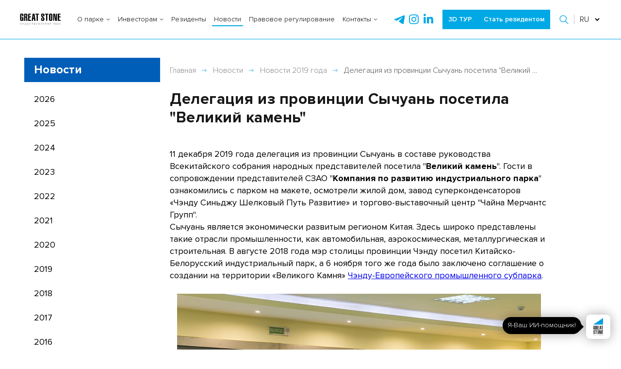

--- FILE ---
content_type: text/html; charset=utf-8
request_url: https://industrialpark.by/novosti/2019/delegatsiya-iz-provintsii-sichuan-posetili-velikij-kamen/
body_size: 153996
content:
<!DOCTYPE html>

<html lang="ru-RU">
  <head>

    <meta name="format-detection" content="telephone=no">
    <meta name="viewport" content="width=device-width, initial-scale=1.0">
    <title>Делегация из провинции Сычуань посетила "Великий камень" | Новости — Великий камень</title>

	
      <link rel="apple-touch-icon" sizes="180x180" href="/local/templates/html/images/favicon/apple-touch-icon.png">
    <link rel="icon" type="image/png" sizes="32x32" href="/local/templates/html/images/favicon/favicon-32x32.png">
    <link rel="icon" type="image/png" sizes="16x16" href="/local/templates/html/images/favicon/favicon-16x16.png">
    <link rel="icon" type="image/x-icon" href="/local/templates/html/images/favicon/favicon.ico">
    <link rel="manifest" href="/local/templates/html/images/favicon/site.webmanifest">
    <link rel="mask-icon" href="/local/templates/html/images/favicon/safari-pinned-tab.svg" color="#3b3b3b">
    <meta name="msapplication-navbutton-color" content="#525ECA">
    <meta name="apple-mobile-web-app-status-bar-style" content="#525ECA">
    <meta name="msapplication-TileColor" content="#525ECA">
    <meta name="theme-color" content="#525ECA">


                <style>abbr,address,article,aside,audio,b,blockquote,body,canvas,caption,cite,code,dd,del,details,dfn,div,dl,dt,em,fieldset,figcaption,figure,footer,form,h1,h2,h3,h4,h5,h6,header,hgroup,html,i,iframe,img,ins,kbd,label,legend,li,mark,menu,nav,object,ol,p,pre,q,samp,section,small,span,strong,sub,summary,sup,table,tbody,td,tfoot,th,thead,time,tr,ul,var,video{margin:0;padding:0;border:0;outline:0;font-size:100%;vertical-align:baseline;background:0 0}*{box-sizing:border-box}article,aside,details,figcaption,figure,footer,header,hgroup,menu,nav,section{display:block}blockquote,q{quotes:none}blockquote:after,blockquote:before,q:after,q:before{content:'';content:none}a{margin:0;padding:0;background:0 0;font-size:100%;vertical-align:baseline}ins{background-color:#ff9;color:#000;text-decoration:none}mark{background-color:#ff9;color:#000;font-style:italic;font-weight:700}del{text-decoration:line-through}abbr[title],dfn[title]{border-bottom:1px dotted;cursor:help}table{border-collapse:collapse;border-spacing:0}hr{border:0;border-top:1px solid #ccc;display:block;height:1px;margin:1em 0;padding:0}input,select{vertical-align:middle}li{list-style-type:none}button{outline:0!important;background:0 0;-webkit-appearance:none;border-radius:0}fieldset,iframe,img{border:0}input{-webkit-appearance:none;appearance:none;border-radius:0}button::-moz-focus-inner,input::-moz-focus-inner{padding:0;border:0}@font-face{font-family:'Proxima Nova';src:url("[data-uri]") format("woff");font-weight:700;font-style:normal}@font-face{font-family:'Proxima Nova';src:url("[data-uri]") format("woff");font-weight:800;font-style:normal}@font-face{font-family:'Proxima Nova';src:url("[data-uri]") format("woff");font-weight:600;font-style:normal}@font-face{font-family:'Proxima Nova';src:url("[data-uri]") format("woff");font-weight:300;font-style:normal}@font-face{font-family:'Proxima Nova';src:url("[data-uri]") format("woff");font-weight:400;font-style:normal}@font-face{font-family:'Proxima Nova';src:url("[data-uri]") format("woff");font-weight:900;font-style:normal}.container,.container-fluid,.container-lg,.container-md,.container-sm,.container-xl,.container-xxl{width:100%;padding-right:15px;padding-left:15px;margin-right:auto;margin-left:auto}.row{display:flex;flex-wrap:wrap;margin-right:-15px;margin-left:-15px}.no-gutters{margin-right:0;margin-left:0}.no-gutters>.col,.no-gutters>[class*=col-]{padding-right:0;padding-left:0}.col,.col-1,.col-10,.col-11,.col-12,.col-2,.col-3,.col-4,.col-5,.col-6,.col-7,.col-8,.col-9,.col-auto,.col-lg,.col-lg-1,.col-lg-10,.col-lg-11,.col-lg-12,.col-lg-2,.col-lg-3,.col-lg-4,.col-lg-5,.col-lg-6,.col-lg-7,.col-lg-8,.col-lg-9,.col-lg-auto,.col-md,.col-md-1,.col-md-10,.col-md-11,.col-md-12,.col-md-2,.col-md-3,.col-md-4,.col-md-5,.col-md-6,.col-md-7,.col-md-8,.col-md-9,.col-md-auto,.col-sm,.col-sm-1,.col-sm-10,.col-sm-11,.col-sm-12,.col-sm-2,.col-sm-3,.col-sm-4,.col-sm-5,.col-sm-6,.col-sm-7,.col-sm-8,.col-sm-9,.col-sm-auto,.col-xl,.col-xl-1,.col-xl-10,.col-xl-11,.col-xl-12,.col-xl-2,.col-xl-3,.col-xl-4,.col-xl-5,.col-xl-6,.col-xl-7,.col-xl-8,.col-xl-9,.col-xl-auto,.col-xxl,.col-xxl-1,.col-xxl-10,.col-xxl-11,.col-xxl-12,.col-xxl-2,.col-xxl-3,.col-xxl-4,.col-xxl-5,.col-xxl-6,.col-xxl-7,.col-xxl-8,.col-xxl-9,.col-xxl-auto{position:relative;width:100%;padding-right:15px;padding-left:15px}.col{flex-basis:0;flex-grow:1;max-width:100%}.row-cols-1>*{flex:0 0 100%;max-width:100%}.row-cols-2>*{flex:0 0 50%;max-width:50%}.row-cols-3>*{flex:0 0 33.33333%;max-width:33.33333%}.row-cols-4>*{flex:0 0 25%;max-width:25%}.row-cols-5>*{flex:0 0 20%;max-width:20%}.row-cols-6>*{flex:0 0 16.66667%;max-width:16.66667%}.col-auto{flex:0 0 auto;width:auto;max-width:100%}.col-1{flex:0 0 8.33333%;max-width:8.33333%}.col-2{flex:0 0 16.66667%;max-width:16.66667%}.col-3{flex:0 0 25%;max-width:25%}.col-4{flex:0 0 33.33333%;max-width:33.33333%}.col-5{flex:0 0 41.66667%;max-width:41.66667%}.col-6{flex:0 0 50%;max-width:50%}.col-7{flex:0 0 58.33333%;max-width:58.33333%}.col-8{flex:0 0 66.66667%;max-width:66.66667%}.col-9{flex:0 0 75%;max-width:75%}.col-10{flex:0 0 83.33333%;max-width:83.33333%}.col-11{flex:0 0 91.66667%;max-width:91.66667%}.col-12{flex:0 0 100%;max-width:100%}.order-first{order:-1}.order-last{order:13}.order-0{order:0}.order-1{order:1}.order-2{order:2}.order-3{order:3}.order-4{order:4}.order-5{order:5}.order-6{order:6}.order-7{order:7}.order-8{order:8}.order-9{order:9}.order-10{order:10}.order-11{order:11}.order-12{order:12}.offset-1{margin-left:8.33333%}.offset-2{margin-left:16.66667%}.offset-3{margin-left:25%}.offset-4{margin-left:33.33333%}.offset-5{margin-left:41.66667%}.offset-6{margin-left:50%}.offset-7{margin-left:58.33333%}.offset-8{margin-left:66.66667%}.offset-9{margin-left:75%}.offset-10{margin-left:83.33333%}.offset-11{margin-left:91.66667%}.hidden{display:none!important}.wrapper{display:flex;flex-direction:column;min-height:100vh;overflow:hidden}.main{flex:1 0 auto}.section-wrapper{display:flex}.section-wrapper__legend{width:40px;flex:0 0 auto}.section-wrapper__main{flex-grow:1}.btn--light{width:380PX;height:70px;border:3px solid #fff;display:flex;align-items:center;justify-content:center;text-transform:uppercase;font-size:24px;color:#fff;font-weight:700;transition:all .3s ease}.btn--light.btn--blue{color:#005eb8;border-color:#005eb8}.gradient-wrap{background:linear-gradient(278.42deg,#15b7f0 15.94%,#0065a0 95.65%)}.fz-66{font-size:66px;line-height:1.4}.fz-48{font-size:48px;line-height:1.4}.fz-46{font-size:46px;font-weight:700;line-height:1.4}.fz-36{font-size:36px;line-height:1.4}.fz-28{line-height:1.4;font-size:28px}.fz-24{line-height:1.4;font-size:24px}.search-result-value{font-style:normal;font-weight:400;font-size:12px;line-height:16px;color:#9e9e9e;white-space:nowrap;display:flex;justify-content:flex-end}.breadcrumb-container{display:flex;align-items:center;justify-content:space-between}.breadcrumb{padding:13px 0;overflow:hidden;margin:0 0 20px}.breadcrumb__list{margin:0;padding:0 15px 0 0;list-style:none;display:flex;align-items:center;flex-shrink:1;white-space:nowrap;overflow:hidden}.breadcrumb__item:last-child{padding-right:0}.breadcrumb__item:last-child a:before{content:none}.breadcrumb__item.active{padding-right:0}.breadcrumb__item.active span{font-style:normal;font-weight:400;font-weight:300;font-size:16px;line-height:1;color:#4f4f4f;display:-webkit-box;-webkit-line-clamp:1;-webkit-box-orient:vertical;overflow:hidden;text-overflow:ellipsis}.breadcrumb__item.active a{color:#7c7c7c;pointer-events:none}.breadcrumb__item.active a:before{content:none}.breadcrumb a{font-weight:300;font-size:16px;line-height:1;color:#828282;position:relative;padding:0 35px 0 0;display:block;max-height:16px;display:-webkit-box;-webkit-line-clamp:1;-webkit-box-orient:vertical;overflow:hidden;text-overflow:ellipsis;text-decoration:none}.breadcrumb a[href]:not(span){transition:color .3s}.breadcrumb a[href]:not(span) .icon{transition:fill .3s,stroke .3s}.breadcrumb a:before{content:'';position:absolute;display:block;width:12px;height:8px;top:50%;right:12px;-webkit-transform:translateY(-50%);transform:translateY(-50%);background-image:url("data:image/svg+xml,%3Csvg width='13' height='10' viewBox='0 0 13 10' fill='none' xmlns='http://www.w3.org/2000/svg'%3E%3Cpath d='M0 5H12M12 5L8 1M12 5L8 9' stroke='%2300A9E5'/%3E%3C/svg%3E%0A");background-size:12px 8px}.breadcrumb a:hover{color:#00a9e5;text-decoration:none}.breadcrumb--menu li{position:relative}.breadcrumb--menu li:hover .drop-breadcrmb{z-index:10;opacity:1;-webkit-transform:translate(-50%,0);transform:translate(-50%,0)}.breadcrumb--menu .drop-breadcrmb{position:absolute;display:block;top:100%;padding:0;box-shadow:0 0 10px 0 rgba(0,0,0,.07);background:#fff;z-index:-1;opacity:0;-webkit-transform:translate(-50%,-15px);transform:translate(-50%,-15px);transition:.4s;left:calc(50% - 15px);min-width:130px;text-align:center;border-bottom:1px solid #b3b3b3;margin:5px 0 0}.breadcrumb--menu .drop-breadcrmb:after{content:'';position:absolute;left:0;top:-5px;width:100%;height:5px}.breadcrumb--menu .drop-breadcrmb:before{content:'';position:absolute;left:50%;top:0;background-color:#fff;border:1px solid #fff;box-shadow:-4px -4px 6px 0 rgba(255,255,255,.2);border-right:0;border-bottom:0;width:15px;height:15px;-webkit-transform:rotate(45deg);transform:rotate(45deg);margin:-3px 0 0 -6px}.breadcrumb--menu .drop-breadcrmb__item{transition:.3s;padding-right:0;display:block;width:100%}.breadcrumb--menu .drop-breadcrmb__item:last-child .drop-breadcrmb__link{border-bottom:0}.breadcrumb--menu .drop-breadcrmb__link{padding:10px 15px;transition:.3s;display:block;text-align:center;white-space:nowrap}.breadcrumb--menu .drop-breadcrmb__link:before{content:none}.breadcrumb--menu .drop-breadcrmb__link:hover{color:#fff;background:#181717;text-decoration:none}.breadcrumb .breadcrumb__item{transition:max-width .3s}.breadcrumb:not(.not-init) .breadcrumb__item:last-child{overflow:hidden}.breadcrumb .breadcrumb__item:last-child span{width:100%;white-space:nowrap;overflow:hidden;text-overflow:ellipsis;display:block}.btn{display:inline-block;height:40px;padding:0 24px;transition:background .3s,color .3s,border .3s;border:none;text-decoration:none;cursor:pointer;white-space:nowrap;font-size:18px;line-height:40px;font-weight:600;border-radius:0;text-align:center;letter-spacing:0;color:#fff}.btn svg{transition:fill .3s}.btn:hover{text-decoration:none}.btn.btn--primary{border:1px solid transparent;background:#00a9e5}.btn.btn--outline{border:1px solid #eaeaea;color:#83af40;background-color:transparent}.btn.btn--outline.disabled,.btn.btn--outline[disabled]{border:solid 1px rgba(30,30,30,.2)!important;color:rgba(30,30,30,.2)!important;background:0 0!important}.btn.btn--outline.disabled.active,.btn.btn--outline.disabled:active,.btn.btn--outline.disabled:hover,.btn.btn--outline[disabled].active,.btn.btn--outline[disabled]:active,.btn.btn--outline[disabled]:hover{box-shadow:none!important;background-color:transparent!important;color:rgba(30,30,30,.2)!important}.btn.btn--loading-center{position:relative}.btn.btn--loading-center:before{content:'';position:absolute;top:calc(50% - 10px);left:calc(50% - 10px);width:20px;height:20px;display:block;border-radius:100%;border:2px solid #eee;border-top-color:#83af40;-webkit-transform-origin:50% 50%;transform-origin:50% 50%;-webkit-animation-name:rotate;animation-name:rotate;-webkit-animation-duration:.6s;animation-duration:.6s;-webkit-animation-iteration-count:infinite;animation-iteration-count:infinite;-webkit-animation-timing-function:linear;animation-timing-function:linear;z-index:100;box-sizing:border-box}.btn.btn--loading{position:relative;padding-left:40px}.btn.btn--loading:before{content:'';position:absolute;top:calc(50% - 10px);left:10px;width:20px;height:20px;display:block;border-radius:100%;border:2px solid #eee;border-top-color:#83af40;-webkit-transform-origin:50% 50%;transform-origin:50% 50%;-webkit-animation-name:rotate;animation-name:rotate;-webkit-animation-duration:.6s;animation-duration:.6s;-webkit-animation-iteration-count:infinite;animation-iteration-count:infinite;-webkit-animation-timing-function:linear;animation-timing-function:linear;z-index:100;box-sizing:border-box}.btn.btn--link{border:1px solid transparent;color:#83af40;background-color:transparent}.btn.btn--link.disabled,.btn.btn--link[disabled]{border:solid 1px transparent!important;color:rgba(30,30,30,.2)!important;background:0 0!important}.btn.btn--link.disabled.active,.btn.btn--link.disabled:active,.btn.btn--link.disabled:hover,.btn.btn--link[disabled].active,.btn.btn--link[disabled]:active,.btn.btn--link[disabled]:hover{border:solid 1px transparent!important;box-shadow:none!important;background-color:transparent!important;color:rgba(30,30,30,.2)!important}.btn.btn--small{padding:0 16px;min-height:32px;height:32px;line-height:32px}.btn.btn--large{padding:0 20px;min-height:50px;line-height:49px;font-weight:300}.btn--uppercase{text-transform:uppercase}.btn.disabled,.btn[disabled]{background:#d8d8d8!important;border-color:#d8d8d8!important;cursor:no-drop!important;color:#fff!important;box-shadow:none!important}.btn.disabled:active,.btn.disabled:hover,.btn[disabled]:active,.btn[disabled]:hover{background:#d8d8d8!important;border-color:#d8d8d8!important;cursor:no-drop!important;color:#fff!important;box-shadow:none!important}body{font-family:"Proxima Nova",Arial,Verdana,sans-serif;font-size:18px;font-style:normal;font-weight:300;line-height:25px;color:#181717}.h1,.h2,.h3,.h4,.h5,.h6,h1,h2,h3,h4,h5,h6{display:flex;justify-content:space-between;align-items:center;font-stretch:normal;font-style:normal;line-height:normal;letter-spacing:normal}.content .h1,.h1,h1{font-style:normal;font-weight:700;font-size:36px;line-height:52px;letter-spacing:.5px;margin:0 0 20px}.content .h1.small,.h1.small,h1.small{font-size:32px}.content .h2,.h2,h2{font-style:normal;font-size:28px;line-height:140%;margin:0 0 15px}.content .h3,.h3,h3{font-style:normal;font-weight:700;font-size:20px;line-height:140%;margin:0 0 20px}.content .h4,.h4,h4{font-style:normal;font-weight:700;font-size:16px;line-height:19px;margin:0 0 20px}.content .h5,.h5,h5{font-style:normal;font-weight:700;font-size:15px;line-height:22px;margin:0 0 20px}.header{height:44px}.header-control-link{border:none;cursor:pointer;fill:#00a9e5;height:30px;text-decoration:none;transition:color .3s;display:flex;align-items:center;padding:0 4px 0 0}.header-control-link .icon{transition:fill .3s,stroke .3s}.header-control{display:flex;align-items:center;gap:19px}.header-control--search{margin:0 0 0 19px}.header-control--lang{padding:0 0 0 11px;margin:0 0 0 14px;position:relative}.header-control--lang:before{content:'';width:1px;height:20px;background:#c8c9c7;position:absolute;top:50%;left:0;-webkit-transform:translateY(-50%);transform:translateY(-50%)}.header-control--lang .form-group--select{margin-bottom:0;display:flex;align-items:center}.header-control-list{display:flex;align-items:center}.mob-nav-toggle{margin:0 15px 0 0;cursor:pointer}.mob-nav-toggle .icon{fill:#8d5b8f}.mob-nav-toggle.active:before{content:'';position:fixed;top:0;left:0;display:block;z-index:129;width:100%;height:100%;background-color:#000;opacity:.7}.header-main-container{height:44px;display:flex;align-items:center}.header-nav{display:none}.header-main-right{display:none}.header-search-form{width:100%;position:relative}.header-search{position:fixed;top:0;left:0;width:100%;height:44px;background-color:#fff;display:flex;align-items:center;transition:height .3s,-webkit-transform .3s;transition:transform .3s,height .3s;transition:transform .3s,height .3s,-webkit-transform .3s;z-index:130}.header-search:not(.active){-webkit-transform:translateY(-50px);transform:translateY(-50px)}.header-search:not(.active) .header-search-result{display:none}.header-search-input{max-height:32px;height:32px!important}.header-search-close,.header-search-submit{position:absolute;top:0;width:32px;height:32px;fill:#00a9e5;border:none;outline:0;cursor:pointer;text-decoration:none;transition:color .3s}.header-search-close .icon,.header-search-submit .icon{transition:fill .3s,stroke .3s}.header-search-result{position:absolute;top:100%;left:0;width:100%;background-color:#fff;transition:opacity .3s,visibility .3s,-webkit-transform .3s;transition:transform .3s,opacity .3s,visibility .3s;transition:transform .3s,opacity .3s,visibility .3s,-webkit-transform .3s;border-bottom:1px solid #e0e0e0;border-left:1px solid #e0e0e0;border-right:1px solid #e0e0e0;box-shadow:0 4px 12px rgba(0,0,0,.06)}.header-search-result:not(.active){opacity:0;visibility:hidden;-webkit-transform:translateY(-10px);transform:translateY(-10px)}.header-search-result-subtitle-header{font-size:16px;line-height:1.3;padding:10px 0}.header-search-result-item{display:flex;flex-direction:column;width:100%;padding:5px 0 10px}.header-search-result-item:not(:last-child){border-bottom:1px solid #e0e0e0}.header-search-result-footer__counter,.header-search-result-item-article{color:#999;font-size:14px;line-height:1.3;font-weight:300}.header-search-result-footer__link,.header-search-result-item-name{font-size:16px;line-height:1.3;color:#00a9e5;text-decoration:none}.header-search-result-footer__link[href]:not(span),.header-search-result-item-name[href]:not(span){transition:color .3s}.header-search-result-footer__link[href]:not(span) .icon,.header-search-result-item-name[href]:not(span) .icon{transition:fill .3s,stroke .3s}.header-search-result-footer{display:flex;align-items:center;justify-content:space-between;padding:15px 0;border-top:1px solid #e0e0e0}.header-search-close{right:0}.header-search-submit{right:40px}.hero-slide{position:relative;width:100%}.hero-slide.swiper-slide-active .hero-slide-desc,.hero-slide.swiper-slide-active .hero-slide-subtitle,.hero-slide.swiper-slide-active .hero-slide-title,.hero-slide.swiper-slide-active .hero-video-trigger{transition:opacity .3s;transition-delay:.3s;opacity:1}.hero-slide:not(.swiper-slide-active) .hero-slide-desc,.hero-slide:not(.swiper-slide-active) .hero-slide-subtitle,.hero-slide:not(.swiper-slide-active) .hero-video-trigger{opacity:0;pointer-events:none}.hero-slide:not(.swiper-slide-active) .hero-slide-title{opacity:0}.hero-slide-img-wrap{background:linear-gradient(105deg,#005eb8,#00a8e6);overflow:hidden;height:100%;max-height:100%}.hero-slide-img{opacity:.5;width:100%}.hero-video-trigger{font-size:0;position:absolute;bottom:-25px;left:50%;-webkit-transform:translateX(-50%);transform:translateX(-50%);height:50px;width:50px}.hero-video-trigger:before{content:'';background-image:url("data:image/svg+xml,%3Csvg width='50' height='51' viewBox='0 0 50 51' fill='none' xmlns='http://www.w3.org/2000/svg'%3E%3Ccircle cx='25' cy='25.03' r='25' fill='white'/%3E%3Cpath d='M35 25.03L20 33.6903L20 16.3698L35 25.03Z' fill='%2300A9E5'/%3E%3C/svg%3E%0A");width:50px;height:50px;display:block;background-size:49px;background-position:center;background-repeat:no-repeat}.hero-slide-container{position:absolute;top:0;left:50%;-webkit-transform:translateX(-50%);transform:translateX(-50%);height:100%;display:flex;align-items:center}.hero-slide-img-wrap{display:flex;align-items:center;justify-content:center}.hero-slide-body{display:flex;flex-direction:column;align-items:flex-start}.hero-slide-desc{padding:20px 15px 0}.hero-slide-desc-title{font-weight:700;font-size:28px;line-height:137%}.hero-slide-desc-text{font-weight:300;font-size:16px;line-height:140%}.hero-slide-desc-text a{font-weight:600;color:#00a9e5;text-decoration:none}.hero-slide-desc-text a[href]:not(span){transition:color .3s}.hero-slide-desc-text a[href]:not(span) .icon{transition:fill .3s,stroke .3s}.hero-slide-title{color:#fff;font-weight:700;font-size:28px;line-height:140%;margin:0}.hero-slide-subtitle{color:#fff;font-weight:400;font-size:16px;line-height:170%}.hero-section{margin:0 0 60px}.hero-container{position:relative}.hero-slider{background-color:#fff;margin:0 0 0;position:static!important}.hero-slider .swiper-container:not(.swiper-container-initialized){overflow:hidden}.hero-slider .swiper-wrapper{display:flex;align-items:stretch;height:100%!important}.hero-slider .swiper-container{height:100%}.hero-slider .swiper-button-next{right:50px}.hero-slider .swiper-button-prev{left:50px}.hero-slider .swiper-button-next,.hero-slider .swiper-button-prev{display:none}.logo{display:block;margin:0 27px 0 0;width:67px;min-width:67px}.logo-img{display:block;width:100%;background-color:#fff}.logo-img--full{display:none}.logo-text{font-weight:300;font-size:10px;line-height:140%;color:#000;margin:13px 0 0 0}.logo.logo--header{display:block;margin:0 27px 0 0;width:67px;min-width:67px;position:relative}.logo.logo--header .logo-img{display:block;width:100%;background-color:#fff}.logo.logo--header .logo-img--compact{display:block;position:absolute;top:50%;left:50%;width:85px;-webkit-transform:translate(-50%,-50%);transform:translate(-50%,-50%)}.logo.logo--header .logo-img--full{display:none}.logo.logo--header.logo--inner .logo-img.logo-img--full{display:none}.logo.logo--header.logo--inner .logo-img.logo-img--compact{opacity:1}.logo.logo--footer{padding:0;width:188px}.nav-compress:not(.compress-initialized){overflow:hidden}.no-critical{visibility:hidden}.no-critical.no-critical--preloader{position:relative;visibility:visible}.no-critical.no-critical--preloader:after{content:'';position:absolute;top:0;left:0;width:100%;height:100%;background-color:#fff;z-index:180}.no-critical.no-critical--preloader:before{content:'';position:absolute;width:40px;height:40px;display:block;border-radius:100%;border:4px solid #eee;border-top-color:#289628;left:calc(50% - 20px);top:30vh;-webkit-transform-origin:50% 50%;transform-origin:50% 50%;-webkit-animation-name:rotate;animation-name:rotate;-webkit-animation-duration:.6s;animation-duration:.6s;-webkit-animation-iteration-count:infinite;animation-iteration-count:infinite;-webkit-animation-timing-function:linear;animation-timing-function:linear;box-shadow:0 0 15px 4px #fff;z-index:181}@-webkit-keyframes rotate{from{-webkit-transform:rotate(0);transform:rotate(0)}to{-webkit-transform:rotate(360deg);transform:rotate(360deg)}}@keyframes rotate{from{-webkit-transform:rotate(0);transform:rotate(0)}to{-webkit-transform:rotate(360deg);transform:rotate(360deg)}}.notify{position:absolute;top:calc(100% - 20px);right:-400px;padding:16px;background:#fff;border:1px solid #e9e9e9;box-sizing:border-box;box-shadow:0 2px 4px rgba(0,0,0,.16);z-index:130;width:400px;max-width:100%;opacity:0;transition:top .3s,right .3s,opacity .3s,visibility .3s;visibility:hidden}.notify.active{right:0;opacity:1;visibility:visible}.header-scroll .notify{position:absolute;top:calc(100% - 10px)}.notify-title{font-style:normal;font-weight:500;font-size:14px;line-height:20px;color:#000;margin:0 0 12px}.notify-close{position:absolute;top:0;right:0;width:30px;height:30px;border:none;cursor:pointer;background-position:center;background-size:100%;background-repeat:no-repeat;background-image:url("data:image/svg+xml,%3Csvg width='40' height='40' viewBox='0 0 40 40' fill='none' xmlns='http://www.w3.org/2000/svg'%3E%3Cpath d='M13.3994 13.5498L26.0744 26.2248' stroke='black' stroke-width='2' stroke-miterlimit='10' stroke-linecap='round' stroke-linejoin='round'/%3E%3Cpath d='M25.9238 13.5498L13.2488 26.2248' stroke='black' stroke-width='2' stroke-miterlimit='10' stroke-linecap='round' stroke-linejoin='round'/%3E%3C/svg%3E%0A");z-index:1}.swiper-wrapper{position:relative;width:100%;height:100%;z-index:1;display:flex;transition-property:-webkit-transform;transition-property:transform;transition-property:transform,-webkit-transform;box-sizing:content-box}.swiper-slide{flex-shrink:0;width:100%;height:100%;position:relative;transition-property:-webkit-transform;transition-property:transform;transition-property:transform,-webkit-transform}.w-100p{width:100%}[src='[data-uri]']{max-width:1px;max-height:1px}@media (min-width:576px){.container,.container-sm{max-width:576px}.col-sm{flex-basis:0;flex-grow:1;max-width:100%}.row-cols-sm-1>*{flex:0 0 100%;max-width:100%}.row-cols-sm-2>*{flex:0 0 50%;max-width:50%}.row-cols-sm-3>*{flex:0 0 33.33333%;max-width:33.33333%}.row-cols-sm-4>*{flex:0 0 25%;max-width:25%}.row-cols-sm-5>*{flex:0 0 20%;max-width:20%}.row-cols-sm-6>*{flex:0 0 16.66667%;max-width:16.66667%}.col-sm-auto{flex:0 0 auto;width:auto;max-width:100%}.col-sm-1{flex:0 0 8.33333%;max-width:8.33333%}.col-sm-2{flex:0 0 16.66667%;max-width:16.66667%}.col-sm-3{flex:0 0 25%;max-width:25%}.col-sm-4{flex:0 0 33.33333%;max-width:33.33333%}.col-sm-5{flex:0 0 41.66667%;max-width:41.66667%}.col-sm-6{flex:0 0 50%;max-width:50%}.col-sm-7{flex:0 0 58.33333%;max-width:58.33333%}.col-sm-8{flex:0 0 66.66667%;max-width:66.66667%}.col-sm-9{flex:0 0 75%;max-width:75%}.col-sm-10{flex:0 0 83.33333%;max-width:83.33333%}.col-sm-11{flex:0 0 91.66667%;max-width:91.66667%}.col-sm-12{flex:0 0 100%;max-width:100%}.order-sm-first{order:-1}.order-sm-last{order:13}.order-sm-0{order:0}.order-sm-1{order:1}.order-sm-2{order:2}.order-sm-3{order:3}.order-sm-4{order:4}.order-sm-5{order:5}.order-sm-6{order:6}.order-sm-7{order:7}.order-sm-8{order:8}.order-sm-9{order:9}.order-sm-10{order:10}.order-sm-11{order:11}.order-sm-12{order:12}.offset-sm-0{margin-left:0}.offset-sm-1{margin-left:8.33333%}.offset-sm-2{margin-left:16.66667%}.offset-sm-3{margin-left:25%}.offset-sm-4{margin-left:33.33333%}.offset-sm-5{margin-left:41.66667%}.offset-sm-6{margin-left:50%}.offset-sm-7{margin-left:58.33333%}.offset-sm-8{margin-left:66.66667%}.offset-sm-9{margin-left:75%}.offset-sm-10{margin-left:83.33333%}.offset-sm-11{margin-left:91.66667%}}@media (min-width:768px){.container,.container-md,.container-sm{max-width:768px}.col-md{flex-basis:0;flex-grow:1;max-width:100%}.row-cols-md-1>*{flex:0 0 100%;max-width:100%}.row-cols-md-2>*{flex:0 0 50%;max-width:50%}.row-cols-md-3>*{flex:0 0 33.33333%;max-width:33.33333%}.row-cols-md-4>*{flex:0 0 25%;max-width:25%}.row-cols-md-5>*{flex:0 0 20%;max-width:20%}.row-cols-md-6>*{flex:0 0 16.66667%;max-width:16.66667%}.col-md-auto{flex:0 0 auto;width:auto;max-width:100%}.col-md-1{flex:0 0 8.33333%;max-width:8.33333%}.col-md-2{flex:0 0 16.66667%;max-width:16.66667%}.col-md-3{flex:0 0 25%;max-width:25%}.col-md-4{flex:0 0 33.33333%;max-width:33.33333%}.col-md-5{flex:0 0 41.66667%;max-width:41.66667%}.col-md-6{flex:0 0 50%;max-width:50%}.col-md-7{flex:0 0 58.33333%;max-width:58.33333%}.col-md-8{flex:0 0 66.66667%;max-width:66.66667%}.col-md-9{flex:0 0 75%;max-width:75%}.col-md-10{flex:0 0 83.33333%;max-width:83.33333%}.col-md-11{flex:0 0 91.66667%;max-width:91.66667%}.col-md-12{flex:0 0 100%;max-width:100%}.order-md-first{order:-1}.order-md-last{order:13}.order-md-0{order:0}.order-md-1{order:1}.order-md-2{order:2}.order-md-3{order:3}.order-md-4{order:4}.order-md-5{order:5}.order-md-6{order:6}.order-md-7{order:7}.order-md-8{order:8}.order-md-9{order:9}.order-md-10{order:10}.order-md-11{order:11}.order-md-12{order:12}.offset-md-0{margin-left:0}.offset-md-1{margin-left:8.33333%}.offset-md-2{margin-left:16.66667%}.offset-md-3{margin-left:25%}.offset-md-4{margin-left:33.33333%}.offset-md-5{margin-left:41.66667%}.offset-md-6{margin-left:50%}.offset-md-7{margin-left:58.33333%}.offset-md-8{margin-left:66.66667%}.offset-md-9{margin-left:75%}.offset-md-10{margin-left:83.33333%}.offset-md-11{margin-left:91.66667%}.hero-video-trigger{position:static;-webkit-transform:none;transform:none;font-weight:300;font-size:18px;color:#fff;display:flex;align-items:center;cursor:pointer;text-decoration:none;transition:color .3s;height:auto;width:auto}.hero-video-trigger .icon{transition:fill .3s,stroke .3s}.hero-video-trigger:before{margin:0 20px 0 0}.row{margin-right:-10px;margin-left:-10px}.col,.col-1,.col-10,.col-11,.col-12,.col-2,.col-3,.col-4,.col-5,.col-6,.col-7,.col-8,.col-9,.col-lg,.col-lg-1,.col-lg-10,.col-lg-11,.col-lg-12,.col-lg-2,.col-lg-3,.col-lg-4,.col-lg-5,.col-lg-6,.col-lg-7,.col-lg-8,.col-lg-9,.col-lg-auto,.col-md,.col-md-1,.col-md-10,.col-md-11,.col-md-12,.col-md-2,.col-md-3,.col-md-4,.col-md-5,.col-md-6,.col-md-7,.col-md-8,.col-md-9,.col-md-auto,.col-sm,.col-sm-1,.col-sm-10,.col-sm-11,.col-sm-12,.col-sm-2,.col-sm-3,.col-sm-4,.col-sm-5,.col-sm-6,.col-sm-7,.col-sm-8,.col-sm-9,.col-sm-auto,.col-xl,.col-xl-1,.col-xl-10,.col-xl-11,.col-xl-12,.col-xl-2,.col-xl-3,.col-xl-4,.col-xl-5,.col-xl-6,.col-xl-7,.col-xl-8,.col-xl-9,.col-xl-auto,.col-xxl,.col-xxl-1,.col-xxl-10,.col-xxl-11,.col-xxl-12,.col-xxl-2,.col-xxl-3,.col-xxl-4,.col-xxl-5,.col-xxl-6,.col-xxl-7,.col-xxl-8,.col-xxl-9,.col-xxl-auto,.container,.container-fluid,.container-lg,.container-md,.container-sm,.container-xl,.container-xxl{padding-right:10px;padding-left:10px}.container-fluid--hd{padding-right:0;padding-left:0}}@media (min-width:768px) and (min-width:1024px){.hero-video-trigger:hover:not(:active){color:#0090e5;text-decoration:none}.hero-video-trigger:hover:not(:active) .icon{fill:#0090e5}}@media (min-width:1024px){.container,.container-lg,.container-md,.container-sm{max-width:1024px}.col-lg{flex-basis:0;flex-grow:1;max-width:100%}.row-cols-lg-1>*{flex:0 0 100%;max-width:100%}.row-cols-lg-2>*{flex:0 0 50%;max-width:50%}.row-cols-lg-3>*{flex:0 0 33.33333%;max-width:33.33333%}.row-cols-lg-4>*{flex:0 0 25%;max-width:25%}.row-cols-lg-5>*{flex:0 0 20%;max-width:20%}.row-cols-lg-6>*{flex:0 0 16.66667%;max-width:16.66667%}.col-lg-auto{flex:0 0 auto;width:auto;max-width:100%}.col-lg-1{flex:0 0 8.33333%;max-width:8.33333%}.col-lg-2{flex:0 0 16.66667%;max-width:16.66667%}.col-lg-3{flex:0 0 25%;max-width:25%}.col-lg-4{flex:0 0 33.33333%;max-width:33.33333%}.col-lg-5{flex:0 0 41.66667%;max-width:41.66667%}.col-lg-6{flex:0 0 50%;max-width:50%}.col-lg-7{flex:0 0 58.33333%;max-width:58.33333%}.col-lg-8{flex:0 0 66.66667%;max-width:66.66667%}.col-lg-9{flex:0 0 75%;max-width:75%}.col-lg-10{flex:0 0 83.33333%;max-width:83.33333%}.col-lg-11{flex:0 0 91.66667%;max-width:91.66667%}.col-lg-12{flex:0 0 100%;max-width:100%}.order-lg-first{order:-1}.order-lg-last{order:13}.order-lg-0{order:0}.order-lg-1{order:1}.order-lg-2{order:2}.order-lg-3{order:3}.order-lg-4{order:4}.order-lg-5{order:5}.order-lg-6{order:6}.order-lg-7{order:7}.order-lg-8{order:8}.order-lg-9{order:9}.order-lg-10{order:10}.order-lg-11{order:11}.order-lg-12{order:12}.offset-lg-0{margin-left:0}.offset-lg-1{margin-left:8.33333%}.offset-lg-2{margin-left:16.66667%}.offset-lg-3{margin-left:25%}.offset-lg-4{margin-left:33.33333%}.offset-lg-5{margin-left:41.66667%}.offset-lg-6{margin-left:50%}.offset-lg-7{margin-left:58.33333%}.offset-lg-8{margin-left:66.66667%}.offset-lg-9{margin-left:75%}.offset-lg-10{margin-left:83.33333%}.offset-lg-11{margin-left:91.66667%}.btn--light:hover{cursor:pointer;border-color:#00a9e5;color:#00a9e5}.btn--light.btn--blue:hover{cursor:pointer;border-color:#00a9e5;color:#00a9e5}.breadcrumb a[href]:not(span):hover:not(:active){color:#0090e5;text-decoration:none}.breadcrumb a[href]:not(span):hover:not(:active) .icon{fill:#0090e5}.content .h1,.h1,h1{font-style:normal;font-weight:700;font-size:36px;line-height:52px;letter-spacing:.5px;margin:0 0 20px}.content .h1.small,.h1.small,h1.small{font-size:32px}.content .h2,.h2,h2{font-style:normal;font-weight:700;font-size:30px;line-height:34px;margin:0 0 20px}.content .h3,.h3,h3{font-style:normal;font-weight:700;font-size:24px;line-height:36px;margin:0 0 20px}.content .h4,.h4,h4{font-style:normal;font-weight:700;font-size:18px;line-height:22px;letter-spacing:.01em;margin:0 0 20px}.content .h5,.h5,h5{font-style:normal;font-weight:700;font-size:15px;line-height:22px;margin:0 0 20px}.header-control-link:hover:not(:active){color:#0090e5;text-decoration:none}.header-control-link:hover:not(:active) .icon{fill:#0090e5}.header-search-close:hover:not(:active),.header-search-submit:hover:not(:active){color:#0090e5;text-decoration:none}.header-search-close:hover:not(:active) .icon,.header-search-submit:hover:not(:active) .icon{fill:#0090e5}.header-search-result-footer__link[href]:not(span):hover:not(:active),.header-search-result-item-name[href]:not(span):hover:not(:active){color:#0090e5;text-decoration:none}.header-search-result-footer__link[href]:not(span):hover:not(:active) .icon,.header-search-result-item-name[href]:not(span):hover:not(:active) .icon{fill:#0090e5}.header-search{height:79px}.header-search:not(.active){-webkit-transform:translateY(-100px);transform:translateY(-100px)}.modal-open .header-fixed{padding-right:15px}.mob-nav-toggle{display:none}.header{height:81px}.header-main{position:relative;z-index:2;background-color:#fff}.header-scroll .header-search{height:60px}.header-scroll .header-main-container{height:60px}.header-fixed{position:fixed;top:0;left:0;width:100%;z-index:130;border-bottom:1px solid #00a9e5}.header-nav{display:block}.header-nav .nav-abroad-toggle,.header-nav .nav-link{transition:line-height .3s}.header-nav .nav{display:flex;align-items:center;justify-content:space-between}.header-nav .nav-list{display:flex;align-items:center}.header-nav .nav-link .nav-toggle{width:8px;height:25px;background-repeat:no-repeat;background-position:center;margin:0 0 0 5px;background-size:8px auto;background-image:url("data:image/svg+xml,%3Csvg width='8' height='6' viewBox='0 0 8 6' fill='none' xmlns='http://www.w3.org/2000/svg'%3E%3Cg clip-path='url(%23clip0)'%3E%3Cpath d='M1 1.5L4 4.5L7 1.5' stroke='black'/%3E%3C/g%3E%3Cdefs%3E%3CclipPath id='clip0'%3E%3Crect width='8' height='5' fill='white' transform='translate(0 0.5)'/%3E%3C/clipPath%3E%3C/defs%3E%3C/svg%3E%0A")}.header-nav .nav-item{position:relative}.header-nav .nav-item:not(:last-child){margin:0 8px 0 0}.header-nav .nav-item:hover .nav-lvl2{opacity:1;top:100%;position:absolute;left:0;visibility:visible}.header-nav .nav-item:hover .nav-link{border-bottom:2px solid #00a9e5}.header-nav .nav-item.active .nav-link{border-bottom:2px solid #00a9e5}.header-nav .nav-item:last-child .nav-lvl2{left:auto;right:0}.header-nav .nav-lvl2-item.active .nav-lvl2-link{color:#00a9e5}.header-nav .nav-lvl2-item:hover .nav-lvl3{opacity:1;visibility:visible}.header-nav .nav-link{display:flex;height:100%;padding:0 4px;font-weight:300;font-size:18px;min-height:25px;color:#000;white-space:nowrap;text-decoration:none;transition:color .3s,border .3s!important;border-bottom:2px solid transparent;text-decoration:none}.header-nav .nav-link[href]:not(span){transition:color .3s}.header-nav .nav-link[href]:not(span) .icon{transition:fill .3s,stroke .3s}.header-nav .nav-lvl2{position:absolute;display:block;left:0;top:calc(100% + 10px);min-width:300px;padding:15px 0;background-color:#fff;transition:opacity .3s,top .3s,visibility .3s;box-shadow:0 3px 20px rgba(0,0,0,.15);opacity:0;visibility:hidden;z-index:100;transition-delay:.3s}.header-nav .nav-lvl3{position:absolute;top:0;left:100%;min-width:300px;padding:15px 0;background-color:#fff;transition:opacity .3s,top .3s,visibility .3s;box-shadow:0 3px 20px rgba(0,0,0,.15);opacity:0;visibility:hidden;z-index:100;transition-delay:.3s}.header-nav .nav-lvl2-link,.header-nav .nav-lvl3-link{display:block;padding:8px 20px;font-size:14px;font-weight:500;text-decoration:none;color:#000;transition:color .3s ease;text-decoration:none}.header-nav .nav-lvl2-link[href]:not(span),.header-nav .nav-lvl3-link[href]:not(span){transition:color .3s}.header-nav .nav-lvl2-link[href]:not(span) .icon,.header-nav .nav-lvl3-link[href]:not(span) .icon{transition:fill .3s,stroke .3s}.header-nav .nav:not(.is-compress) .nav-abroad{width:0}.header-nav .nav-abroad{position:relative}.header-nav .nav-abroad .nav-abroad-toggle{display:flex;align-items:center;line-height:57px;padding:0 0 0 60px;font-size:14px;font-weight:600;text-transform:uppercase;color:#000;white-space:nowrap;text-decoration:none;transition:color .3s ease;border-bottom:2px solid transparent;border-top:2px solid transparent;text-decoration:none;transition:color .3s;cursor:pointer}.header-nav .nav-abroad .nav-abroad-toggle .icon{transition:fill .3s,stroke .3s}.header-nav .nav-abroad .nav-abroad-toggle .icon{fill:#8d5b8f;margin:0 0 0 8px;-webkit-transform:rotate(180deg);transform:rotate(180deg)}.header-nav .nav-abroad:hover .nav-list{opacity:1;right:0;top:100%;position:absolute;visibility:visible}.header-nav .nav-abroad .nav-list{display:flex;flex-direction:column;align-items:flex-end;position:absolute;top:calc(100% + 10px);right:0;opacity:0;min-width:300px;padding:15px 0;visibility:hidden;background-color:#fff;box-shadow:0 3px 20px rgba(0,0,0,.15);transition:opacity .3s,top .3s,visibility .3s;transition-delay:.3s}.header-nav .nav-abroad .nav-link{border-left:2px solid transparent;border-right:2px solid transparent}.header-nav .nav-abroad .nav-lvl2,.header-nav .nav-abroad .nav-lvl3{position:absolute;top:0;right:calc(100% + 10px);left:auto;opacity:0;visibility:hidden;transition:opacity .3s,right .3s,visibility .3s;transition-delay:.3s}.header-nav .nav-abroad .nav-lvl2-item:hover .nav-lvl3{position:absolute;top:0;right:100%!important;opacity:1;left:auto;visibility:visible}.header-nav .nav-abroad .nav-item{width:100%;position:static}.header-nav .nav-abroad .nav-item:not(:last-child){margin:0}.header-nav .nav-abroad .nav-item:hover .nav-link{border-bottom:2px solid transparent;border-left:2px solid #00a9e5}.header-nav .nav-abroad .nav-item:hover .nav-lvl2{position:absolute;top:0;right:100%!important;opacity:1;left:auto;visibility:visible}.header-nav .nav-abroad .nav-item:last-child .nav-lvl2{right:calc(100% + 10px)}.header-main-container{display:flex;align-items:center;justify-content:space-between;height:80px;transition:height .3s;padding:0}.header-main-right{flex-grow:1;display:flex;align-items:center;justify-content:flex-end}.hero-slide-desc-text a[href]:not(span):hover:not(:active){color:#0090e5;text-decoration:none}.hero-slide-desc-text a[href]:not(span):hover:not(:active) .icon{fill:#0090e5}.hero-slide-title{color:#fff;font-weight:700;font-size:40px;line-height:1.3}.hero-slide-subtitle{color:#fff;margin:0 0 20px;font-style:normal;font-weight:400;font-size:28px;line-height:1.3}.hero-slide-container{align-items:flex-start;padding:50px calc((100vw - 1200px)/ 2) 0;max-width:calc(100% - 30px)}.hero-section{margin:0 0 130px}.hero-slider .swiper-pagination{display:none}.hero-slider .swiper-button-next,.hero-slider .swiper-button-prev{display:none}.logo{width:120px;min-width:120px;padding:15px 18px;background-color:#fff;height:50px;margin:0 58px 0 0}.logo.logo--header{width:80px;min-width:80px;padding:5px;background-color:#fff;height:100%;margin:0 10px 0 0;position:relative}.logo.logo--header .logo-img{transition:opacity .3s;max-width:100%}.logo.logo--header .logo-img:not(.logo-img--compact){box-shadow:0 0 0 18px #fff}.header-scroll .logo.logo--header .logo-img--compact{opacity:1}.header-scroll .logo.logo--header .logo-img--full{display:block;opacity:0;visibility:hidden}}@media (min-width:1024px) and (min-width:1024px){.header-nav .nav-link[href]:not(span):hover:not(:active){color:#0090e5;text-decoration:none}.header-nav .nav-link[href]:not(span):hover:not(:active) .icon{fill:#0090e5}.header-nav .nav-lvl2-link[href]:not(span):hover:not(:active),.header-nav .nav-lvl3-link[href]:not(span):hover:not(:active){color:#0090e5;text-decoration:none}.header-nav .nav-lvl2-link[href]:not(span):hover:not(:active) .icon,.header-nav .nav-lvl3-link[href]:not(span):hover:not(:active) .icon{fill:#0090e5}.header-nav .nav-abroad .nav-abroad-toggle:hover:not(:active){color:#0090e5;text-decoration:none}.header-nav .nav-abroad .nav-abroad-toggle:hover:not(:active) .icon{fill:#0090e5}}@media (min-width:1200px){.container,.container-lg,.container-md,.container-sm,.container-xl{max-width:1200px}.col-xl{flex-basis:0;flex-grow:1;max-width:100%}.row-cols-xl-1>*{flex:0 0 100%;max-width:100%}.row-cols-xl-2>*{flex:0 0 50%;max-width:50%}.row-cols-xl-3>*{flex:0 0 33.33333%;max-width:33.33333%}.row-cols-xl-4>*{flex:0 0 25%;max-width:25%}.row-cols-xl-5>*{flex:0 0 20%;max-width:20%}.row-cols-xl-6>*{flex:0 0 16.66667%;max-width:16.66667%}.col-xl-auto{flex:0 0 auto;width:auto;max-width:100%}.col-xl-1{flex:0 0 8.33333%;max-width:8.33333%}.col-xl-2{flex:0 0 16.66667%;max-width:16.66667%}.col-xl-3{flex:0 0 25%;max-width:25%}.col-xl-4{flex:0 0 33.33333%;max-width:33.33333%}.col-xl-5{flex:0 0 41.66667%;max-width:41.66667%}.col-xl-6{flex:0 0 50%;max-width:50%}.col-xl-7{flex:0 0 58.33333%;max-width:58.33333%}.col-xl-8{flex:0 0 66.66667%;max-width:66.66667%}.col-xl-9{flex:0 0 75%;max-width:75%}.col-xl-10{flex:0 0 83.33333%;max-width:83.33333%}.col-xl-11{flex:0 0 91.66667%;max-width:91.66667%}.col-xl-12{flex:0 0 100%;max-width:100%}.order-xl-first{order:-1}.order-xl-last{order:13}.order-xl-0{order:0}.order-xl-1{order:1}.order-xl-2{order:2}.order-xl-3{order:3}.order-xl-4{order:4}.order-xl-5{order:5}.order-xl-6{order:6}.order-xl-7{order:7}.order-xl-8{order:8}.order-xl-9{order:9}.order-xl-10{order:10}.order-xl-11{order:11}.order-xl-12{order:12}.offset-xl-0{margin-left:0}.offset-xl-1{margin-left:8.33333%}.offset-xl-2{margin-left:16.66667%}.offset-xl-3{margin-left:25%}.offset-xl-4{margin-left:33.33333%}.offset-xl-5{margin-left:41.66667%}.offset-xl-6{margin-left:50%}.offset-xl-7{margin-left:58.33333%}.offset-xl-8{margin-left:66.66667%}.offset-xl-9{margin-left:75%}.offset-xl-10{margin-left:83.33333%}.offset-xl-11{margin-left:91.66667%}.btn.btn--primary:hover:not(:active){background:#0090e5}.btn.btn--primary:active{background:#005eb8}.btn.btn--outline.active,.btn.btn--outline:hover{border:1px solid #d15645;color:#d15645}.btn.btn--outline:active{border:1px solid #eaeaea}.btn.btn--link.active,.btn.btn--link:hover{border:1px solid transparent;color:#d15645}.btn.btn--link:active{border:1px solid transparent}.hero-slide.swiper-slide-next .hero-slide-title{opacity:1;font-weight:700;font-size:24px;line-height:140%;position:absolute;top:calc(100vw * .125);right:calc(100% - 150px);background:#00a9e5;padding:30px;width:380px;height:180px;display:flex;align-items:flex-start;cursor:pointer;transition:-webkit-transform .3s;transition:transform .3s;transition:transform .3s,-webkit-transform .3s}.hero-slide.swiper-slide-next .hero-slide-title:hover{-webkit-transform:translateX(20px);transform:translateX(20px)}.hero-slide.swiper-slide-next .hero-slide-title:after{content:'';background-image:url("data:image/svg+xml,%3Csvg width='102' height='23' viewBox='0 0 102 23' fill='none' xmlns='http://www.w3.org/2000/svg'%3E%3Cpath d='M0 11.5002H100M100 11.5002L90 1.00024M100 11.5002L90 22.0002' stroke='white' stroke-width='2'/%3E%3C/svg%3E%0A");width:100px;height:21px;background-size:100%;background-position:center;position:absolute;bottom:30px;right:20px;display:block}.hero-slide{width:81.25%}.hero-slide-container{align-items:center;padding:0 calc((100vw - 1600px)/ 2);max-width:calc(100% - 30px)}.hero-slide-desc-container{height:1px;position:relative}.hero-slide-desc{position:absolute;bottom:-130px;right:0;border:1px solid #00a9e5;width:740px;background-color:#fff;padding:35px 40px;box-shadow:0 0 0 20px #fff;z-index:1;max-width:100%}.logo.logo--header{margin:0 30px 0 0;padding:0;width:85px;min-width:85px}.logo.logo--header .logo-img--compact{opacity:0}.logo.logo--header .logo-img--full{display:block}}@media (min-width:1610px){.container,.container-lg,.container-md,.container-sm,.container-xl,.container-xxl{max-width:1610px}.col-xxl{flex-basis:0;flex-grow:1;max-width:100%}.row-cols-xxl-1>*{flex:0 0 100%;max-width:100%}.row-cols-xxl-2>*{flex:0 0 50%;max-width:50%}.row-cols-xxl-3>*{flex:0 0 33.33333%;max-width:33.33333%}.row-cols-xxl-4>*{flex:0 0 25%;max-width:25%}.row-cols-xxl-5>*{flex:0 0 20%;max-width:20%}.row-cols-xxl-6>*{flex:0 0 16.66667%;max-width:16.66667%}.col-xxl-auto{flex:0 0 auto;width:auto;max-width:100%}.col-xxl-1{flex:0 0 8.33333%;max-width:8.33333%}.col-xxl-2{flex:0 0 16.66667%;max-width:16.66667%}.col-xxl-3{flex:0 0 25%;max-width:25%}.col-xxl-4{flex:0 0 33.33333%;max-width:33.33333%}.col-xxl-5{flex:0 0 41.66667%;max-width:41.66667%}.col-xxl-6{flex:0 0 50%;max-width:50%}.col-xxl-7{flex:0 0 58.33333%;max-width:58.33333%}.col-xxl-8{flex:0 0 66.66667%;max-width:66.66667%}.col-xxl-9{flex:0 0 75%;max-width:75%}.col-xxl-10{flex:0 0 83.33333%;max-width:83.33333%}.col-xxl-11{flex:0 0 91.66667%;max-width:91.66667%}.col-xxl-12{flex:0 0 100%;max-width:100%}.order-xxl-first{order:-1}.order-xxl-last{order:13}.order-xxl-0{order:0}.order-xxl-1{order:1}.order-xxl-2{order:2}.order-xxl-3{order:3}.order-xxl-4{order:4}.order-xxl-5{order:5}.order-xxl-6{order:6}.order-xxl-7{order:7}.order-xxl-8{order:8}.order-xxl-9{order:9}.order-xxl-10{order:10}.order-xxl-11{order:11}.order-xxl-12{order:12}.offset-xxl-0{margin-left:0}.offset-xxl-1{margin-left:8.33333%}.offset-xxl-2{margin-left:16.66667%}.offset-xxl-3{margin-left:25%}.offset-xxl-4{margin-left:33.33333%}.offset-xxl-5{margin-left:41.66667%}.offset-xxl-6{margin-left:50%}.offset-xxl-7{margin-left:58.33333%}.offset-xxl-8{margin-left:66.66667%}.offset-xxl-9{margin-left:75%}.offset-xxl-10{margin-left:83.33333%}.offset-xxl-11{margin-left:91.66667%}.header-nav .nav-item:not(:last-child){margin:0 18px 0 0}.header-main-right .header-control .btn{font-size:18px;padding:0 24px}.header-nav .nav-link{font-size:18px}.hero-slide-title{color:#fff;font-weight:700;font-size:80px;line-height:140%}.hero-slide-subtitle{color:#fff;margin:0 0 20px;font-style:normal;font-weight:400;font-size:48px;line-height:140%}.logo.logo--header{margin:0 31px 0 0}}@media (max-width:1609px){.btn--light{font-size:18px;height:60px}.fz-66{font-size:48px}.fz-48{font-size:36px}.fz-46{font-size:36px}.fz-36{font-size:24px}}@media (max-width:1259px){.w-lg-100p{width:100%}}@media (max-width:1199px){.fz-24{font-size:20px}.w-lg-100p{width:100%}}@media (max-width:1024px){.w-md-100p{width:100%}}@media (max-width:1023px){.btn--light{width:260px;font-size:16px;height:55px}.fz-66{font-size:24px}.fz-48{font-size:30px}.fz-46{font-size:26px}.fz-36{font-size:18px}.fz-24{font-size:18px}.w-md-100p{width:100%}}@media (max-width:767px){.section-wrapper__legend{display:none}.fz-66{font-size:18px}.fz-48{font-size:20px}.fz-46{font-size:24px}.fz-36{font-size:15px}.fz-28{font-size:18px}.fz-24{font-size:16px}.breadcrumb__item{display:none}.breadcrumb__item:not(:first-child) a{font-size:0}.breadcrumb__item:not(:first-child) a:after{content:'...';font-style:normal;font-weight:400;font-size:12px;line-height:16px;color:#000}.breadcrumb__item:first-child,.breadcrumb__item:last-child,.breadcrumb__item:nth-of-type(2){display:block}.hero-slide-container{max-width:none}}@media (max-width:575px){.w-sm-100p{width:100%}.btn--light{height:35px;font-size:12px;padding:0 30px;width:auto;border-width:2px}.fz-66{font-size:14px}.fz-48{font-size:14px}.fz-46{font-size:18px}.fz-36{font-size:13px}.fz-24{font-size:12px}.w-sm-100p{width:100%}}@media (min-width:1024px) and (max-width:1199px){.header-nav .nav-item:not(:last-child){margin:0 4px 0 0}.social-item:not(:last-child){margin-right:0}.header-nav .nav-link{font-size:12px}.header-main-right .header-control .btn{font-size:12px;padding:0 10px}.header-control--lang{padding:0 0 0 5px;margin:0 0 0 5px;position:relative}}@media (min-width:1200px) and (max-width:1609px){.header-nav .nav-link{font-size:14px}.header-control--search{margin:0 0 0 19px}.header-control--lang{padding:0 0 0 7px;margin:0 0 0 7px;position:relative}.header-main-right .header-control .btn{font-size:14px;padding:0 12px}}</style>    

    
    	<script data-skip-moving="true">
    !function(n){"use strict";n.loadCSS||(n.loadCSS=function(){});var o=loadCSS.relpreload={};if(o.support=function(){var e;try{e=n.document.createElement("link").relList.supports("preload")}catch(t){e=!1}return function(){return e}}(),o.bindMediaToggle=function(t){var e=t.media||"all";function a(){t.addEventListener?t.removeEventListener("load",a):t.attachEvent&&t.detachEvent("onload",a),t.setAttribute("onload",null),t.media=e}t.addEventListener?t.addEventListener("load",a):t.attachEvent&&t.attachEvent("onload",a),setTimeout(function(){t.rel="stylesheet",t.media="only x"}),setTimeout(a,3e3)},o.poly=function(){if(!o.support())for(var t=n.document.getElementsByTagName("link"),e=0;e<t.length;e++){var a=t[e];"preload"!==a.rel||"style"!==a.getAttribute("as")||a.getAttribute("data-loadcss")||(a.setAttribute("data-loadcss",!0),o.bindMediaToggle(a))}},!o.support()){o.poly();var t=n.setInterval(o.poly,500);n.addEventListener?n.addEventListener("load",function(){o.poly(),n.clearInterval(t)}):n.attachEvent&&n.attachEvent("onload",function(){o.poly(),n.clearInterval(t)})}"undefined"!=typeof exports?exports.loadCSS=loadCSS:n.loadCSS=loadCSS}("undefined"!=typeof global?global:this);
</script>	      <noscript>
        <link rel="stylesheet" href="/local/templates/html/styles.css">
        <link rel="stylesheet" href="/local/templates/html/css/styles.min.css">
        <link rel="stylesheet" href="/local/templates/html/css/components.min.css">

      </noscript>
		<meta http-equiv="Content-Type" content="text/html; charset=utf-8" />
<meta name="robots" content="index, follow" />
<meta name="description" content="Делегация из провинции Сычуань посетила &amp;quot;Великий камень&amp;quot; ⭐ Читайте подробнее новости индустриального парка ⭐ Великий камень" />
<link href="/bitrix/cache/css/s1/html/page_dcea412301cd31d63b7ea3c0677237e8/page_dcea412301cd31d63b7ea3c0677237e8_v1.css?176457785527780" media="all" as="style" rel="preload" onload="this.onload=null;this.rel='stylesheet'" />
<link href="/bitrix/cache/css/s1/html/template_d03127ba28ccaca01299892d88b60d2f/template_d03127ba28ccaca01299892d88b60d2f_v1.css?176457870572169" media="all" as="style" rel="preload" onload="this.onload=null;this.rel='stylesheet'" />
<meta property="og:type" content="website"/>
<meta property="og:site_name" content="industrialpark.by"/>
<meta property="og:locale" content="ru_RU"/>
<meta property="og:title" content="Делегация из провинции Сычуань посетила &amp;quot;Великий камень&amp;quot;"/>
<meta property="og:description" content="Делегация из провинции Сычуань посетила &amp;quot;Великий камень&amp;quot; ⭐ Читайте подробнее новости индустриального парка ⭐ Великий камень"/>
<meta property="og:url" content="https://industrialpark.by/novosti/2019/delegatsiya-iz-provintsii-sichuan-posetili-velikij-kamen/"/>
<meta property="og:image" content="https://industrialpark.by/upload/medialibrary/966/966706c55b261448d50eb9ec009a4be0.png">
<meta property="twitter:image" content="https://industrialpark.by/upload/medialibrary/966/966706c55b261448d50eb9ec009a4be0.png">
<meta property="vk:image" content="https://industrialpark.by/upload/medialibrary/966/966706c55b261448d50eb9ec009a4be0.png">



	      </head>
  <body class="no-js body__ru">
    
    	    
    <script data-skip-moving="true">document.querySelector('body').classList.remove('no-js');</script>
    <div class="wrapper">
      <div class="header js-header">
        <div class="header-fixed">
          <div class="header-container">
            <div class="header-main">
              <div class="header-main-container container">
                <div class="mob-nav-toggle js-btn-toggle" data-ajax="true" data-ajax-src="/include/ajax/ajax-mob-menu.php" data-ajax-event="click" data-ajax-target=".mob-menu-container" data-ajax-reinit="nav" data-target=".mob-menu" role="button" aria-label="открыть меню">
                  <svg class="icon" width="20" height="20">
                    <use xlink:href="/local/templates/html/images/sprite.svg#menu"/>
                  </svg>
                </div>
                  <a class="logo logo--header logo--inner" href="/" aria-label="На главную">                      <svg class="logo-img logo-img--compact" viewbox="0 0 70 20" fill="none" xmlns="http://www.w3.org/2000/svg">
    <path fill-rule="evenodd" clip-rule="evenodd" d="M39.8357 4.66283V2.24511C39.8357 1.6246 39.6168 1.48967 39.194 1.48967C38.75 1.48967 38.5272 1.6246 38.5272 2.24511V3.75285C38.5272 4.6291 41.9726 7.27195 41.9726 8.50905V10.6726C41.9726 12.2674 40.5017 12.7303 39.172 12.7303C37.8604 12.7303 36.3911 12.2674 36.3911 10.6726V7.85638H38.5272V10.5196C38.5272 11.1354 38.7492 11.2751 39.194 11.2751C39.6168 11.2751 39.8357 11.1354 39.8357 10.5196V9.22919C39.8357 7.51435 36.3911 5.83089 36.3911 3.84071V2.09214C36.3911 0.494189 37.8604 0.0297852 39.172 0.0297852C40.5017 0.0297852 41.9726 0.494189 41.9726 2.09214V4.66283H39.8357Z" fill="black"/>
    <path fill-rule="evenodd" clip-rule="evenodd" d="M48.8022 0.270752V1.86557H46.9297V12.4911H44.7936V1.86557H42.9187V0.270752H48.8022Z" fill="black"/>
    <path fill-rule="evenodd" clip-rule="evenodd" d="M52.0224 10.5173C52.0224 11.1347 52.2412 11.2727 52.686 11.2727C53.1089 11.2727 53.3324 11.1347 53.3324 10.5173V2.24511C53.3324 1.6246 53.1089 1.48967 52.686 1.48967C52.242 1.48967 52.0224 1.6246 52.0224 2.24511V10.5173ZM49.8855 2.09057C49.8855 0.492618 51.3579 0.0297852 52.6664 0.0297852C53.9977 0.0297852 55.467 0.492618 55.467 2.09057V10.6718C55.467 12.2682 53.9977 12.731 52.6664 12.731C51.3579 12.731 49.8855 12.2682 49.8855 10.6718V2.09057Z" fill="black"/>
    <path fill-rule="evenodd" clip-rule="evenodd" d="M60.0074 0.270752C61.0554 6.0193 61.4398 8.40485 61.621 10.708H61.701C61.701 10.5198 61.6414 8.35622 61.6414 6.48527V0.270752H63.3923V12.4911H60.2301C59.0229 5.11246 58.7608 3.49568 58.5788 2.05541H58.4949C58.5177 2.22721 58.5577 3.32702 58.5577 3.63375V12.4911H56.8052V0.270752H60.0074Z" fill="black"/>
    <path fill-rule="evenodd" clip-rule="evenodd" d="M69.4598 0.270752V1.86557H66.8413V4.95714H69.357V6.55352H66.8413V10.8963H69.4998V12.4911H64.7036V0.270752H69.4598Z" fill="black"/>
    <path fill-rule="evenodd" clip-rule="evenodd" d="M4.19941 4.67102V2.22248C4.19941 1.60217 3.97792 1.46288 3.55398 1.46288C3.11101 1.46288 2.88952 1.60293 2.88952 2.22248V10.5324C2.88952 11.1535 3.11101 11.2905 3.55398 11.2905C3.97792 11.2905 4.19941 11.1535 4.19941 10.5324V7.85936H3.35533V6.39496H6.34045V12.5152H5.26803L5.21018 11.7388H5.16832C4.78624 12.4094 4.07839 12.7557 3.23278 12.7557C2.22201 12.7557 0.75 12.2921 0.75 10.6862V2.06645C0.75 0.466569 2.22201 0 3.53419 0C4.86463 0 6.33969 0.466569 6.33969 2.06645V4.67102H4.19941Z" fill="black"/>
    <path fill-rule="evenodd" clip-rule="evenodd" d="M9.72356 5.32807H10.1247C10.8713 5.32807 11.0312 4.98176 11.0312 4.53422V2.30717C11.0312 1.84365 10.7085 1.70512 10.2267 1.70512H9.7228L9.72356 5.32807ZM7.58252 12.5138V0.240723H10.407C12.1226 0.240723 13.1707 0.759808 13.1707 2.34599V4.08364C13.1707 4.99774 12.8685 5.75582 11.054 5.93012V5.96437C12.0602 6.1029 13.1471 6.3259 13.1471 7.43029C13.1471 9.06976 13.1486 11.86 13.1486 12.5146H11.0274C11.0335 11.8395 11.0319 9.25623 11.0319 7.82608C11.0319 7.08398 10.7092 6.82672 9.72356 6.82672V12.5146L7.58252 12.5138Z" fill="black"/>
    <path fill-rule="evenodd" clip-rule="evenodd" d="M19.1532 0.240723V1.84365H16.5334V4.94903H19.052V6.54815H16.5334V10.9117H19.1928V12.5138H14.3916V0.240723H19.1532Z" fill="black"/>
    <path fill-rule="evenodd" clip-rule="evenodd" d="M24.1507 7.58328L23.7062 2.48147H23.5661L23.0402 7.58328H24.1507ZM22.0736 0.240723H25.2802L26.9113 12.5138H24.7543L24.3501 9.18697H22.8416L22.3765 12.5138H20.4395L22.0736 0.240723Z" fill="black"/>
    <path fill-rule="evenodd" clip-rule="evenodd" d="M32.7537 0.240723V1.84365H30.8775V12.5138H28.738V1.84365H26.8618V0.240723H32.7537Z" fill="black"/>
    <path fill-rule="evenodd" clip-rule="evenodd" d="M2.64908 18.9362V17.0742C2.64908 16.9632 2.66683 16.7269 2.67238 16.6037H2.65796C2.64242 16.6581 2.51481 16.9721 2.41272 17.1885L1.58049 18.935H1.21875V16.2297H1.52612V18.0263C1.52612 18.1328 1.51946 18.3791 1.50504 18.5267H1.52057C1.55053 18.4246 1.69368 18.1106 1.85014 17.7744L2.5936 16.2297H2.95756V18.935H2.64908V18.9362Z" fill="#57585B"/>
    <path fill-rule="evenodd" clip-rule="evenodd" d="M6.32016 18.9363V17.618H5.26489V18.9363H4.95752V16.231H5.26489V17.3628H6.32016V16.231H6.62642V18.9363H6.32016Z" fill="#57585B"/>
    <path fill-rule="evenodd" clip-rule="evenodd" d="M10.2843 16.4873H9.52971V17.0399C9.52971 17.5836 9.42541 18.2772 9.20015 18.6777H10.2843V16.4873ZM10.5905 19.7164V18.9385H8.93384V19.7164H8.62646V18.6777H8.88501C9.12358 18.2483 9.23233 17.6025 9.23233 16.8835V16.2288H10.5916V18.6777H10.899V19.7164H10.5905Z" fill="#57585B"/>
    <path fill-rule="evenodd" clip-rule="evenodd" d="M14.0108 18.9363C13.8721 19.4589 13.7811 19.8506 13.2285 19.8506C13.1564 19.8506 13.1264 19.8506 13.0143 19.8417V19.5821C13.1209 19.5932 13.1353 19.5932 13.203 19.5932C13.5758 19.5932 13.6146 19.2703 13.6901 18.9707L12.8989 16.231H13.2418L13.7534 18.134C13.79 18.2927 13.8332 18.468 13.8554 18.63C13.8732 18.4591 13.9009 18.2916 13.9442 18.1273L14.4058 16.231H14.7309L14.0108 18.9363Z" fill="#57585B"/>
    <path fill-rule="evenodd" clip-rule="evenodd" d="M17.6198 19.0006C17.0195 19.0006 16.731 18.5434 16.731 17.5858C16.7332 16.9467 16.8519 16.1577 17.6653 16.1577C18.1591 16.1577 18.4675 16.4917 18.4864 17.0332H18.1746C18.1591 16.717 18.0248 16.4151 17.6497 16.4151C17.2336 16.4151 17.045 16.7702 17.045 17.5725C17.045 18.4025 17.227 18.7498 17.6453 18.7498C17.9749 18.7498 18.1779 18.4746 18.1957 18.0175H18.4942C18.4798 18.5523 18.2245 19.0006 17.6198 19.0006Z" fill="#57585B"/>
    <path fill-rule="evenodd" clip-rule="evenodd" d="M21.5993 16.4873V18.9385H21.2953V16.4873H20.4941V16.231H22.3938V16.4873H21.5993Z" fill="#57585B"/>
    <path fill-rule="evenodd" clip-rule="evenodd" d="M25.2993 16.4262C24.7167 16.4262 24.6879 17.1352 24.6879 17.5558C24.6879 17.9652 24.7056 18.7431 25.2837 18.7431C25.8563 18.7431 25.8774 17.9475 25.8774 17.5469C25.8774 17.1519 25.8408 16.4262 25.2993 16.4262ZM25.3381 18.9961C24.9997 18.9961 24.7988 18.8252 24.6923 18.5256C24.699 18.6299 24.7056 18.6621 24.7056 18.8097V19.8516H24.3938V16.2298H24.6834V16.3873C24.6834 16.5305 24.6834 16.5715 24.6723 16.6869C24.7677 16.3551 25.0274 16.1665 25.3547 16.1665C26.1026 16.1665 26.1959 16.9444 26.1959 17.5314C26.1959 18.1039 26.0982 18.9961 25.3381 18.9961Z" fill="#57585B"/>
    <path fill-rule="evenodd" clip-rule="evenodd" d="M29.6272 18.9362V17.0742C29.6272 16.9632 29.645 16.7269 29.6528 16.6037H29.6372C29.6217 16.6581 29.4919 16.9721 29.3898 17.1885L28.562 18.935H28.1958V16.2297H28.5032V18.0263C28.5032 18.1328 28.4987 18.3791 28.4832 18.5267H28.4987C28.5331 18.4246 28.6674 18.1106 28.8283 17.7744L29.5718 16.2297H29.9335V18.935H29.6272V18.9362Z" fill="#57585B"/>
    <path fill-rule="evenodd" clip-rule="evenodd" d="M32.9456 17.5858C32.7436 17.638 32.4884 17.6835 32.3564 17.8521C32.2865 17.9276 32.2565 18.0541 32.2565 18.205C32.2565 18.5523 32.4141 18.7365 32.7092 18.7365C32.9023 18.7365 33.0776 18.6433 33.1919 18.4791C33.2874 18.3404 33.3173 18.2017 33.3173 17.9376V17.5891C33.3173 17.537 33.3173 17.4504 33.3284 17.4005C33.2618 17.4749 33.1797 17.5159 32.9456 17.5858ZM33.678 18.9529C33.4527 18.9529 33.334 18.8342 33.334 18.6078V18.5368C33.2019 18.8397 32.9767 18.9851 32.6338 18.9851C32.1855 18.9851 31.9336 18.7077 31.9336 18.2216C31.9336 17.9698 32.0113 17.7279 32.2265 17.5869C32.3308 17.5159 32.4019 17.4893 32.7492 17.3983C33.0832 17.3051 33.1498 17.2818 33.2285 17.2274C33.294 17.1753 33.3195 17.0931 33.3195 16.8934C33.3195 16.5772 33.1808 16.393 32.8313 16.393C32.4107 16.393 32.3242 16.6593 32.3153 17.0155H32.0201C32.0201 16.4717 32.2454 16.1577 32.8368 16.1577C33.0943 16.1577 33.2962 16.2187 33.4416 16.3486C33.6369 16.5283 33.6214 16.808 33.6214 17.0488V18.377C33.6214 18.5002 33.6258 18.5612 33.6413 18.6111C33.6569 18.6766 33.7046 18.7043 33.78 18.7043C33.8144 18.7043 33.83 18.7043 33.8732 18.691V18.9229C33.7956 18.9451 33.7645 18.9529 33.678 18.9529Z" fill="#57585B"/>
    <path fill-rule="evenodd" clip-rule="evenodd" d="M37.5355 18.9363V16.4851H36.6989L36.6556 17.9786C36.6334 18.8198 36.4104 18.9884 36.1052 18.9884C36.0342 18.9884 35.9254 18.9707 35.8733 18.9585V18.7044C35.9188 18.7221 35.982 18.7277 36.0076 18.7277C36.2306 18.7277 36.3416 18.6411 36.3582 17.8976L36.4037 16.231H37.8407V18.9363H37.5355Z" fill="#57585B"/>
    <path fill-rule="evenodd" clip-rule="evenodd" d="M40.5796 17.5492H40.1502V18.6844H40.5485C40.9469 18.6844 41.1577 18.5279 41.1577 18.104C41.1588 17.7157 40.968 17.5492 40.5796 17.5492ZM40.6384 18.9363H39.8406V16.231H40.1502V17.304H40.6551C41.1011 17.304 41.4762 17.5037 41.4762 18.0952C41.4773 18.6522 41.1677 18.9363 40.6384 18.9363Z" fill="#57585B"/>
    <path fill-rule="evenodd" clip-rule="evenodd" d="M44.8409 18.9363V17.618H43.7834V18.9363H43.4761V16.231H43.7834V17.3628H44.8409V16.231H45.1472V18.9363H44.8409Z" fill="#57585B"/>
    <path fill-rule="evenodd" clip-rule="evenodd" d="M49.0747 16.231H49.382V18.9363H49.0747V16.231ZM47.8585 17.5492H47.4557V18.6844H47.8285C48.2291 18.6844 48.4399 18.5279 48.4399 18.104C48.4399 17.7157 48.2513 17.5492 47.8585 17.5492ZM47.9107 18.9363H47.1472V16.231H47.4546V17.304H47.9295C48.3822 17.304 48.7551 17.5037 48.7551 18.0952C48.7562 18.6522 48.4422 18.9363 47.9107 18.9363Z" fill="#57585B"/>
    <path fill-rule="evenodd" clip-rule="evenodd" d="M52.2476 15.8648C51.9003 15.8648 51.6706 15.6395 51.6406 15.2578H51.8448C51.877 15.5008 52.029 15.6395 52.2476 15.6395C52.4729 15.6395 52.6338 15.4964 52.6571 15.2578H52.8657C52.8413 15.6307 52.596 15.8648 52.2476 15.8648ZM52.8124 18.9363V17.0743C52.8124 16.9633 52.8279 16.727 52.8368 16.6038H52.8235C52.808 16.6582 52.6804 16.9722 52.5761 17.1886L51.746 18.9352H51.3821V16.2299H51.685V18.0264C51.685 18.1329 51.6806 18.3792 51.6695 18.5268H51.6806C51.715 18.4247 51.8515 18.1107 52.0101 17.7745L52.7536 16.2299H53.1176V18.9352H52.8124V18.9363Z" fill="#57585B"/>
    <path fill-rule="evenodd" clip-rule="evenodd" d="M58.9452 18.9363V16.4851H57.8877V18.9363H57.5803V16.231H59.2492V18.9363H58.9452Z" fill="#57585B"/>
    <path fill-rule="evenodd" clip-rule="evenodd" d="M61.7568 17.5858C61.5571 17.638 61.2996 17.6835 61.1676 17.8521C61.0999 17.9276 61.07 18.0541 61.07 18.205C61.07 18.5523 61.2264 18.7365 61.5205 18.7365C61.7158 18.7365 61.8911 18.6433 62.0043 18.4791C62.0997 18.3404 62.1319 18.2017 62.1319 17.9376V17.5891C62.1319 17.537 62.1319 17.4504 62.1408 17.4005C62.0742 17.4749 61.991 17.5159 61.7568 17.5858ZM62.4903 18.9529C62.265 18.9529 62.1452 18.8342 62.1452 18.6078V18.5368C62.0109 18.8397 61.7879 18.9851 61.4428 18.9851C60.9967 18.9851 60.7493 18.7077 60.7493 18.2216C60.7493 17.9698 60.8247 17.7279 61.0378 17.5869C61.1399 17.5159 61.2131 17.4893 61.5648 17.3983C61.8966 17.3051 61.9588 17.2818 62.0398 17.2274C62.103 17.1753 62.133 17.0931 62.133 16.8934C62.133 16.5772 61.9921 16.393 61.6436 16.393C61.2231 16.393 61.1365 16.6593 61.1254 17.0155H60.8347C60.8347 16.4717 61.0622 16.1577 61.6492 16.1577C61.9066 16.1577 62.1108 16.2187 62.2562 16.3486C62.4492 16.5283 62.4337 16.808 62.4337 17.0488V18.377C62.4337 18.5002 62.4404 18.5612 62.4537 18.6111C62.4692 18.6766 62.5147 18.7043 62.5924 18.7043C62.629 18.7043 62.6445 18.7043 62.6834 18.691L62.6856 18.9229C62.6046 18.9451 62.5768 18.9529 62.4903 18.9529Z" fill="#57585B"/>
    <path fill-rule="evenodd" clip-rule="evenodd" d="M65.091 16.4262C64.5062 16.4262 64.4818 17.1352 64.4818 17.5558C64.4818 17.9652 64.4974 18.7431 65.0733 18.7431C65.6481 18.7431 65.6669 17.9475 65.6669 17.5469C65.668 17.1519 65.6325 16.4262 65.091 16.4262ZM65.1321 18.9961C64.7914 18.9961 64.5883 18.8252 64.484 18.5256C64.4907 18.6299 64.4974 18.6621 64.4974 18.8097V19.8516H64.1855V16.2298H64.4763V16.3873C64.4763 16.5305 64.4763 16.5715 64.4652 16.6869C64.5606 16.3551 64.818 16.1665 65.1476 16.1665C65.8933 16.1665 65.9887 16.9444 65.9887 17.5314C65.9887 18.1039 65.8911 18.9961 65.1321 18.9961Z" fill="#57585B"/>
    <path fill-rule="evenodd" clip-rule="evenodd" d="M68.9946 18.9363L68.1923 17.5836L67.7961 18.1129V18.9363H67.4888V16.231H67.7961V17.3295C67.7961 17.3839 67.7917 17.6546 67.7917 17.7068C67.8194 17.6502 68.0946 17.2651 68.1645 17.1719L68.8581 16.231H69.2243L68.4009 17.3206L69.3585 18.9352H68.9946V18.9363Z" fill="#57585B"/>
</svg>
<svg class="logo-img logo-img--full" viewbox="0 0 43 76" fill="none" xmlns="http://www.w3.org/2000/svg">
    <g clip-path="url(#clip0)">
        <path fill-rule="evenodd" clip-rule="evenodd" d="M5.1869 58.49V55.408C5.1869 54.617 4.9079 54.445 4.3689 54.445C3.8029 54.445 3.5189 54.617 3.5189 55.408V57.33C3.5189 58.447 7.9109 61.816 7.9109 63.393V66.151C7.9109 68.184 6.0359 68.774 4.3409 68.774C2.6689 68.774 0.795898 68.184 0.795898 66.151V62.561H3.5189V65.956C3.5189 66.741 3.8019 66.919 4.3689 66.919C4.9079 66.919 5.1869 66.741 5.1869 65.956V64.311C5.1869 62.125 0.795898 59.979 0.795898 57.442V55.213C0.795898 53.176 2.6689 52.584 4.3409 52.584C6.0359 52.584 7.9109 53.176 7.9109 55.213V58.49H5.1869Z" fill="black"/>
        <path fill-rule="evenodd" clip-rule="evenodd" d="M16.6167 52.891V54.924H14.2297V68.469H11.5067V54.924H9.1167V52.891H16.6167Z" fill="black"/>
        <path fill-rule="evenodd" clip-rule="evenodd" d="M20.722 65.953C20.722 66.74 21.001 66.916 21.568 66.916C22.107 66.916 22.392 66.74 22.392 65.953V55.408C22.392 54.617 22.107 54.445 21.568 54.445C21.002 54.445 20.722 54.617 20.722 55.408V65.953ZM17.998 55.211C17.998 53.174 19.875 52.584 21.543 52.584C23.24 52.584 25.113 53.174 25.113 55.211V66.15C25.113 68.185 23.24 68.775 21.543 68.775C19.875 68.775 17.998 68.185 17.998 66.15V55.211Z" fill="black"/>
        <path fill-rule="evenodd" clip-rule="evenodd" d="M30.8999 52.891C32.2359 60.219 32.7259 63.26 32.9569 66.196H33.0589C33.0589 65.956 32.9829 63.198 32.9829 60.813V52.891H35.2149V68.469H31.1839C29.6449 59.063 29.3109 57.002 29.0789 55.166H28.9719C29.0009 55.385 29.0519 56.787 29.0519 57.178V68.469H26.8179V52.891H30.8999Z" fill="black"/>
        <path fill-rule="evenodd" clip-rule="evenodd" d="M42.9487 52.891V54.924H39.6107V58.865H42.8177V60.9H39.6107V66.436H42.9997V68.469H36.8857V52.891H42.9487Z" fill="black"/>
        <path fill-rule="evenodd" clip-rule="evenodd" d="M5.43874 39.0979V35.8809C5.43874 35.0659 5.14774 34.8829 4.59074 34.8829C4.00874 34.8829 3.71774 35.0669 3.71774 35.8809V46.7989C3.71774 47.6149 4.00874 47.7949 4.59074 47.7949C5.14774 47.7949 5.43874 47.6149 5.43874 46.7989V43.2869H4.32974V41.3629H8.25174V49.4039H6.84274L6.76674 48.3839H6.71174C6.20974 49.2649 5.27974 49.7199 4.16874 49.7199C2.84074 49.7199 0.906738 49.1109 0.906738 47.0009V35.6759C0.906738 33.5739 2.84074 32.9609 4.56474 32.9609C6.31274 32.9609 8.25074 33.5739 8.25074 35.6759V39.0979H5.43874Z" fill="black"/>
        <path fill-rule="evenodd" clip-rule="evenodd" d="M12.6968 39.961H13.2238C14.2048 39.961 14.4148 39.506 14.4148 38.918V35.992C14.4148 35.383 13.9908 35.201 13.3578 35.201H12.6958V39.961H12.6968ZM9.88379 49.402V33.277H13.5948C15.8488 33.277 17.2258 33.959 17.2258 36.043V38.326C17.2258 39.527 16.8288 40.523 14.4448 40.752V40.797C15.7668 40.979 17.1948 41.272 17.1948 42.723C17.1948 44.877 17.1968 48.543 17.1968 49.403H14.4098C14.4178 48.516 14.4158 45.122 14.4158 43.243C14.4158 42.268 13.9918 41.93 12.6968 41.93V49.403H9.88379V49.402Z" fill="black"/>
        <path fill-rule="evenodd" clip-rule="evenodd" d="M25.0861 33.277V35.383H21.6441V39.463H24.9531V41.564H21.6441V47.297H25.1381V49.402H18.8301V33.277H25.0861Z" fill="black"/>
        <path fill-rule="evenodd" clip-rule="evenodd" d="M31.6519 42.924L31.0679 36.221H30.8839L30.1929 42.924H31.6519ZM28.9229 33.277H33.1359L35.2789 49.402H32.4449L31.9139 45.031H29.9319L29.3209 49.402H26.7759L28.9229 33.277Z" fill="black"/>
        <path fill-rule="evenodd" clip-rule="evenodd" d="M42.9549 33.277V35.383H40.4899V49.402H37.6789V35.383H35.2139V33.277H42.9549Z" fill="black"/>
        <path fill-rule="evenodd" clip-rule="evenodd" d="M42.939 27.969L42.972 0L0.916016 27.969H42.939Z" fill="#00AAE5"/>
        <path fill-rule="evenodd" clip-rule="evenodd" d="M2.02289 74.803V73.125C2.02289 73.025 2.03889 72.812 2.04389 72.701H2.03089C2.01689 72.75 1.90189 73.033 1.80989 73.228L1.05989 74.802H0.733887V72.364H1.01089V73.983C1.01089 74.079 1.00489 74.301 0.991887 74.434H1.00589C1.03289 74.342 1.16189 74.059 1.30289 73.756L1.97289 72.364H2.30089V74.802H2.02289V74.803Z" fill="black"/>
        <path fill-rule="evenodd" clip-rule="evenodd" d="M4.35105 74.803V73.615H3.40005V74.803H3.12305V72.365H3.40005V73.385H4.35105V72.365H4.62705V74.803H4.35105Z" fill="black"/>
        <path fill-rule="evenodd" clip-rule="evenodd" d="M6.68882 72.596H6.00882V73.094C6.00882 73.584 5.91482 74.209 5.71182 74.57H6.68882V72.596ZM6.96482 75.506V74.805H5.47182V75.506H5.19482V74.57H5.42782C5.64282 74.183 5.74082 73.601 5.74082 72.953V72.363H6.96582V74.57H7.24282V75.506H6.96482Z" fill="black"/>
        <path fill-rule="evenodd" clip-rule="evenodd" d="M8.59282 74.803C8.46782 75.274 8.38582 75.627 7.88782 75.627C7.82282 75.627 7.79582 75.627 7.69482 75.619V75.385C7.79082 75.395 7.80382 75.395 7.86482 75.395C8.20082 75.395 8.23582 75.104 8.30382 74.834L7.59082 72.365H7.89982L8.36082 74.08C8.39382 74.223 8.43282 74.381 8.45282 74.527C8.46882 74.373 8.49382 74.222 8.53282 74.074L8.94882 72.365H9.24182L8.59282 74.803Z" fill="black"/>
        <path fill-rule="evenodd" clip-rule="evenodd" d="M10.5017 74.8609C9.96068 74.8609 9.70068 74.4489 9.70068 73.5859C9.70268 73.0099 9.80968 72.299 10.5427 72.299C10.9877 72.299 11.2657 72.5999 11.2827 73.0879H11.0017C10.9877 72.8029 10.8667 72.5309 10.5287 72.5309C10.1537 72.5309 9.98368 72.8509 9.98368 73.5739C9.98368 74.3219 10.1477 74.6349 10.5247 74.6349C10.8217 74.6349 11.0047 74.3869 11.0207 73.9749H11.2897C11.2767 74.4569 11.0467 74.8609 10.5017 74.8609Z" fill="black"/>
        <path fill-rule="evenodd" clip-rule="evenodd" d="M12.7089 72.596V74.805H12.4349V72.596H11.7129V72.365H13.4249V72.596H12.7089Z" fill="black"/>
        <path fill-rule="evenodd" clip-rule="evenodd" d="M14.7887 72.541C14.2637 72.541 14.2377 73.18 14.2377 73.559C14.2377 73.928 14.2537 74.629 14.7747 74.629C15.2907 74.629 15.3097 73.912 15.3097 73.551C15.3097 73.195 15.2767 72.541 14.7887 72.541ZM14.8237 74.857C14.5187 74.857 14.3377 74.703 14.2417 74.433C14.2477 74.527 14.2537 74.556 14.2537 74.689V75.628H13.9727V72.364H14.2337V72.506C14.2337 72.635 14.2337 72.672 14.2237 72.776C14.3097 72.477 14.5437 72.307 14.8387 72.307C15.5127 72.307 15.5967 73.008 15.5967 73.537C15.5967 74.053 15.5087 74.857 14.8237 74.857Z" fill="black"/>
        <path fill-rule="evenodd" clip-rule="evenodd" d="M17.6088 74.803V73.125C17.6088 73.025 17.6248 72.812 17.6318 72.701H17.6178C17.6038 72.75 17.4868 73.033 17.3948 73.228L16.6488 74.802H16.3188V72.364H16.5958V73.983C16.5958 74.079 16.5918 74.301 16.5778 74.434H16.5918C16.6228 74.342 16.7438 74.059 16.8888 73.756L17.5588 72.364H17.8848V74.802H17.6088V74.803Z" fill="black"/>
        <path fill-rule="evenodd" clip-rule="evenodd" d="M19.4857 73.5859C19.3037 73.6329 19.0737 73.6739 18.9547 73.8259C18.8917 73.8939 18.8647 74.0079 18.8647 74.1439C18.8647 74.4569 19.0067 74.6229 19.2727 74.6229C19.4467 74.6229 19.6047 74.5389 19.7077 74.3909C19.7937 74.2659 19.8207 74.1409 19.8207 73.9029V73.5889C19.8207 73.5419 19.8207 73.4639 19.8307 73.4189C19.7707 73.4859 19.6967 73.5229 19.4857 73.5859ZM20.1457 74.8179C19.9427 74.8179 19.8357 74.711 19.8357 74.507V74.4429C19.7167 74.7159 19.5137 74.8469 19.2047 74.8469C18.8007 74.8469 18.5737 74.5969 18.5737 74.1589C18.5737 73.9319 18.6437 73.7139 18.8377 73.5869C18.9317 73.5229 18.9957 73.4989 19.3087 73.4169C19.6097 73.3329 19.6697 73.3119 19.7407 73.2629C19.7997 73.2159 19.8227 73.1419 19.8227 72.9619C19.8227 72.6769 19.6977 72.5109 19.3827 72.5109C19.0037 72.5109 18.9257 72.7509 18.9177 73.0719H18.6517C18.6517 72.5819 18.8547 72.299 19.3877 72.299C19.6197 72.299 19.8017 72.3539 19.9327 72.4709C20.1087 72.6329 20.0947 72.8849 20.0947 73.1019V74.299C20.0947 74.41 20.0987 74.4649 20.1127 74.5099C20.1267 74.5689 20.1697 74.5939 20.2377 74.5939C20.2687 74.5939 20.2827 74.5939 20.3217 74.5819V74.7909C20.2517 74.8109 20.2237 74.8179 20.1457 74.8179Z" fill="black"/>
        <path fill-rule="evenodd" clip-rule="evenodd" d="M22.1689 74.803V72.594H21.4149L21.3759 73.94C21.3559 74.698 21.1549 74.85 20.8799 74.85C20.8159 74.85 20.7179 74.834 20.6709 74.823V74.594C20.7119 74.61 20.7689 74.615 20.7919 74.615C20.9929 74.615 21.0929 74.537 21.1079 73.867L21.1489 72.365H22.4439V74.803H22.1689Z" fill="black"/>
        <path fill-rule="evenodd" clip-rule="evenodd" d="M23.9639 73.553H23.5769V74.576H23.9359C24.2949 74.576 24.4849 74.435 24.4849 74.053C24.4859 73.703 24.3139 73.553 23.9639 73.553ZM24.0169 74.803H23.2979V72.365H23.5769V73.332H24.0319C24.4339 73.332 24.7719 73.512 24.7719 74.045C24.7729 74.547 24.4939 74.803 24.0169 74.803Z" fill="black"/>
        <path fill-rule="evenodd" clip-rule="evenodd" d="M26.687 74.803V73.615H25.734V74.803H25.457V72.365H25.734V73.385H26.687V72.365H26.963V74.803H26.687Z" fill="black"/>
        <path fill-rule="evenodd" clip-rule="evenodd" d="M29.527 72.365H29.804V74.803H29.527V72.365ZM28.431 73.553H28.068V74.576H28.404C28.765 74.576 28.955 74.435 28.955 74.053C28.955 73.703 28.785 73.553 28.431 73.553ZM28.478 74.803H27.79V72.365H28.067V73.332H28.495C28.903 73.332 29.239 73.512 29.239 74.045C29.24 74.547 28.957 74.803 28.478 74.803Z" fill="black"/>
        <path fill-rule="evenodd" clip-rule="evenodd" d="M31.4099 72.035C31.0969 72.035 30.8899 71.832 30.8629 71.488H31.0469C31.0759 71.707 31.2129 71.832 31.4099 71.832C31.6129 71.832 31.7579 71.703 31.7789 71.488H31.9669C31.9449 71.824 31.7239 72.035 31.4099 72.035ZM31.9189 74.803V73.125C31.9189 73.025 31.9329 72.812 31.9409 72.701H31.9289C31.9149 72.75 31.7999 73.033 31.7059 73.228L30.9579 74.802H30.6299V72.364H30.9029V73.983C30.9029 74.079 30.8989 74.301 30.8889 74.434H30.8989C30.9299 74.342 31.0529 74.059 31.1959 73.756L31.8659 72.364H32.1939V74.802H31.9189V74.803Z" fill="black"/>
        <path fill-rule="evenodd" clip-rule="evenodd" d="M35.6338 74.803V72.594H34.6808V74.803H34.4038V72.365H35.9078V74.803H35.6338Z" fill="black"/>
        <path fill-rule="evenodd" clip-rule="evenodd" d="M37.5071 73.5859C37.3271 73.6329 37.0951 73.6739 36.9761 73.8259C36.9151 73.8939 36.8881 74.0079 36.8881 74.1439C36.8881 74.4569 37.0291 74.6229 37.2941 74.6229C37.4701 74.6229 37.6281 74.5389 37.7301 74.3909C37.8161 74.2659 37.8451 74.1409 37.8451 73.9029V73.5889C37.8451 73.5419 37.8451 73.4639 37.8531 73.4189C37.7931 73.4859 37.7181 73.5229 37.5071 73.5859ZM38.1681 74.8179C37.9651 74.8179 37.8571 74.711 37.8571 74.507V74.4429C37.7361 74.7159 37.5351 74.8469 37.2241 74.8469C36.8221 74.8469 36.5991 74.5969 36.5991 74.1589C36.5991 73.9319 36.6671 73.7139 36.8591 73.5869C36.9511 73.5229 37.0171 73.4989 37.3341 73.4169C37.6331 73.3329 37.6891 73.3119 37.7621 73.2629C37.8191 73.2159 37.8461 73.1419 37.8461 72.9619C37.8461 72.6769 37.7191 72.5109 37.4051 72.5109C37.0261 72.5109 36.9481 72.7509 36.9381 73.0719H36.6761C36.6761 72.5819 36.8811 72.299 37.4101 72.299C37.6421 72.299 37.8261 72.3539 37.9571 72.4709C38.1311 72.6329 38.1171 72.8849 38.1171 73.1019V74.299C38.1171 74.41 38.1231 74.4649 38.1351 74.5099C38.1491 74.5689 38.1901 74.5939 38.2601 74.5939C38.2931 74.5939 38.3071 74.5939 38.3421 74.5819L38.3441 74.7909C38.2711 74.8109 38.2461 74.8179 38.1681 74.8179Z" fill="black"/>
        <path fill-rule="evenodd" clip-rule="evenodd" d="M39.7711 72.541C39.2441 72.541 39.2221 73.18 39.2221 73.559C39.2221 73.928 39.2361 74.629 39.7551 74.629C40.2731 74.629 40.2901 73.912 40.2901 73.551C40.2911 73.195 40.2591 72.541 39.7711 72.541ZM39.8081 74.857C39.5011 74.857 39.3181 74.703 39.2241 74.433C39.2301 74.527 39.2361 74.556 39.2361 74.689V75.628H38.9551V72.364H39.2171V72.506C39.2171 72.635 39.2171 72.672 39.2071 72.776C39.2931 72.477 39.5251 72.307 39.8221 72.307C40.4941 72.307 40.5801 73.008 40.5801 73.537C40.5801 74.053 40.4921 74.857 39.8081 74.857Z" fill="black"/>
        <path fill-rule="evenodd" clip-rule="evenodd" d="M42.6417 74.803L41.9187 73.584L41.5617 74.061V74.803H41.2847V72.365H41.5617V73.355C41.5617 73.404 41.5577 73.648 41.5577 73.695C41.5827 73.644 41.8307 73.297 41.8937 73.213L42.5187 72.365H42.8487L42.1067 73.347L42.9697 74.802H42.6417V74.803Z" fill="black"/>
    </g>
    <defs>
        <clippath id="clip0">
            <rect width="42.266" height="75.629" fill="white" transform="translate(0.733887)"/>
        </clippath>
    </defs>
</svg>                  </a>                <div class="header-main-nav">
                  <div class="header-nav"> 
                    
                        
<ul class="nav-list 22">
            <li class="nav-item   has-nav">

                            <a class="nav-link " href="/o-parke/" aria-label="О парке">
                    О парке                                            <span class="nav-toggle js-nav-toggle"></span>
                                    </a>
                                        <div class="js-nav nav-lvl2 ">
                    <ul class="nav-lvl2-list">
                                                    <li class="nav-lvl2-item ">
                                                                    <a class="nav-lvl2-link" href="/o-parke/obshhaya-informaciya/">Общая информация</a>
                                                                                            </li>
                                                    <li class="nav-lvl2-item ">
                                                                    <a class="nav-lvl2-link" href="/o-parke/struktura-upravleniya/">Структура управления</a>
                                                                                            </li>
                                                    <li class="nav-lvl2-item ">
                                                                    <a class="nav-lvl2-link" href="/o-parke/generalnyj-plan/">Генеральный план</a>
                                                                                            </li>
                                                    <li class="nav-lvl2-item ">
                                                                    <a class="nav-lvl2-link" href="/o-parke/video-o-parke/">Видео о парке</a>
                                                                                            </li>
                                                    <li class="nav-lvl2-item ">
                                                                    <a class="nav-lvl2-link" href="/o-parke/hod-stroitelstva/">Ход строительства</a>
                                                                                            </li>
                                                    <li class="nav-lvl2-item ">
                                                                    <a class="nav-lvl2-link" href="/o-parke/tseli_do_2028/">ESG-цели</a>
                                                                                            </li>
                                                    <li class="nav-lvl2-item ">
                                                                    <a class="nav-lvl2-link" href="/min-bei/">МинБей – наш талисман</a>
                                                                                            </li>
                                            </ul>
                </div>
                    </li>
            <li class="nav-item   has-nav">

                            <a class="nav-link " href="/investoram/" aria-label="Инвесторам">
                    Инвесторам                                            <span class="nav-toggle js-nav-toggle"></span>
                                    </a>
                                        <div class="js-nav nav-lvl2 ">
                    <ul class="nav-lvl2-list">
                                                    <li class="nav-lvl2-item ">
                                                                    <a class="nav-lvl2-link" href="/investoram/preimushchestva-parka/">Преимущества парка</a>
                                                                                            </li>
                                                    <li class="nav-lvl2-item ">
                                                                    <a class="nav-lvl2-link" href="/investoram/registratsiya-rezidentov/">Регистрация резидентов</a>
                                                                                            </li>
                                                    <li class="nav-lvl2-item ">
                                                                    <a class="nav-lvl2-link" href="https://onestation.by/">Одна станция</a>
                                                                                            </li>
                                                    <li class="nav-lvl2-item ">
                                                                    <a class="nav-lvl2-link" href="/investoram/faq/">Часто задаваемые вопросы</a>
                                                                                            </li>
                                                    <li class="nav-lvl2-item ">
                                                                    <a class="nav-lvl2-link" href="/investoram/uslugi/">Услуги для инвесторов</a>
                                                                                            </li>
                                                    <li class="nav-lvl2-item ">
                                                                    <a class="nav-lvl2-link" href="/investoram/land_plots/">Земельные участки</a>
                                                                                            </li>
                                                    <li class="nav-lvl2-item ">
                                                                    <a class="nav-lvl2-link" href="/investoram/industrial_premises/">Производственные, офисные и жилые помещения</a>
                                                                                            </li>
                                                    <li class="nav-lvl2-item ">
                                                                    <a class="nav-lvl2-link" href="/innovatsionnyy-tsentr/">Инновационный центр</a>
                                                                                            </li>
                                                    <li class="nav-lvl2-item ">
                                                                    <a class="nav-lvl2-link" href="/investoram/inzhiniringovye-uslugi/">Инжиниринговые услуги</a>
                                                                                            </li>
                                                    <li class="nav-lvl2-item ">
                                                                    <a class="nav-lvl2-link" href="/investoram/financial_support/">Дополнительная информация</a>
                                                                                            </li>
                                            </ul>
                </div>
                    </li>
            <li class="nav-item   ">

                            <a class="nav-link " href="/rezidenty/" aria-label="Резиденты">
                    Резиденты                                    </a>
                                </li>
            <li class="nav-item  active ">

                            <a class="nav-link active" href="/novosti/" aria-label="Новости">
                    Новости                                    </a>
                                </li>
            <li class="nav-item   ">

                            <a class="nav-link " href="/normativnye-dokumenty/" aria-label="Правовое регулирование">
                    Правовое регулирование                                    </a>
                                </li>
            <li class="nav-item   has-nav">

                            <a class="nav-link " href="/kontakty/" aria-label="Контакты">
                    Контакты                                            <span class="nav-toggle js-nav-toggle"></span>
                                    </a>
                                        <div class="js-nav nav-lvl2 ">
                    <ul class="nav-lvl2-list">
                                                    <li class="nav-lvl2-item ">
                                                                    <a class="nav-lvl2-link" href="/kontakty/">Контакты</a>
                                                                                            </li>
                                                    <li class="nav-lvl2-item ">
                                                                    <a class="nav-lvl2-link" href="/kontakty/vakansii/">Вакансии</a>
                                                                                            </li>
                                                    <li class="nav-lvl2-item ">
                                                                    <a class="nav-lvl2-link" href="/kontakty/obratnaya-svyaz/">Обратная связь</a>
                                                                                            </li>
                                                    <li class="nav-lvl2-item ">
                                                                    <a class="nav-lvl2-link" href="/kontakty/kak-dobratsya/">Как добраться</a>
                                                                                            </li>
                                            </ul>
                </div>
                    </li>
    </ul>

                      
                    
                  </div>
                </div>
                  <div class="header-main-social">
    <div class="social social-header">
        <div class="social-list">
 <a class="social-item" href="https://www.linkedin.com/company/greatstone-by/" aria-label="instagram" target="_blank">
                <svg class="icon" style="width:30px;height:30px;">
                    <use xlink:href="/local/templates/html/images/sprite.svg?s#in"></use>
                </svg>
            </a>

            <a class="social-item" href="https://www.instagram.com/greatstone_by/" aria-label="instagram" target="_blank">
                <svg class="icon" style="width:30px;height:30px;">
                    <use xlink:href="/local/templates/html/images/sprite.svg?s#ig"></use>
                </svg>
            </a>

            <a class="social-item" href="https://t.me/greatstone_by" aria-label="telegram" target="_blank">
                <svg class="icon" style="width:17px;height:17px;">
                    <use xlink:href="/local/templates/html/images/sprite.svg?s#tg"></use>
                </svg>
            </a>
           
        </div>
    </div>
</div>                <div class="header-main-right">
                  <div class="header-control-list">

                      <div class="header-control header-control--become">
 <a class="btn btn--dark header-control-btn" href="https://industrialpark.by/3d_tour/index.html" target="_blank" aria-label="3D ТУР">3D ТУР</a> 
<a class="btn btn--dark header-control-btn" href="/investoram/registratsiya-rezidentov/" aria-label="Стать резидентом" target="_blank">Стать резидентом</a>
</div>
 <br>                      <div class="header-control header-control--search">
    <button class="header-control-link js-btn-toggle" data-target=".header-search" aria-label="Открыть поиск" role="button">
        <svg class="icon" width="19" height="19">
            <use xlink:href="/local/templates/html/images/sprite.svg#search"/>
        </svg>
    </button>
    <div class="header-search">
        <div class="header-search-container container">
            <form class="header-search-form" action="/search/" method="get" onsubmit="var str=document.getElementById('s-inp'); if (!str.value || str.value == str.title) return false;">
                <input class="header-search-input form-control" id="s-inp" name="q" placeholder="Найти...">
                <button class="header-search-submit">
                    <svg class="icon" width="19" height="19" type="submit">
                        <use xlink:href="/local/templates/html/images/sprite.svg#search"/>
                    </svg>
                </button>
                <button class="header-search-close js-btn-toggle" data-target=".header-search" aria-label="Закрыть поиск" type="button">
                    <svg class="icon" width="19" height="19" >
                        <use xlink:href="/local/templates/html/images/sprite.svg#cross"/>
                    </svg>
                </button>

            </form>
        </div>
    </div>
</div>
                    <div class="header-control header-control--lang">
                        <div class="form-group form-group--select">
    <select class="custom-select form-control custom-select--small select_lang">
        <option value="#" disabled="" selected="">RU</option>
        <option value="https://by.industrialpark.by/">BY</option>
        <option value="http://en.industrialpark.by/">EN</option>
        <option value="http://www.zbgyy.cn/">中文</option>
    </select>
</div>

                    </div>
                  </div>
                </div>
              </div>
            </div>
          </div>
        </div>
      </div>
      <div class="mob-menu">
        <div class="mob-menu-container"></div>
      </div>
      <main class="main">

          
                    <div class="no-critical no-critical--preloader">
              <div class="container" data-sticky-container>
                  <div class="row">
                      <div class="col-12 col-xl-3">

                          <aside class="aside js_aside js-sticky" data-margin-top="81" data-sticky-for="1200" data-sticky-class="is-sticky">
                              <div class="aside__title">
                                  Новости                              </div>
                              

<nav class="aside__list">
                        <a class="aside__link" href="/novosti/2026/">2026</a>
                                <a class="aside__link" href="/novosti/2025/">2025</a>
                                <a class="aside__link" href="/novosti/2024/">2024</a>
                                <a class="aside__link" href="/novosti/2023/">2023</a>
                                <a class="aside__link" href="/novosti/2022/">2022</a>
                                <a class="aside__link" href="/novosti/2021/">2021</a>
                                <a class="aside__link" href="/novosti/2020/">2020</a>
                                <a class="aside__link" href="/novosti/2019/">2019</a>
                                <a class="aside__link" href="/novosti/2018/">2018</a>
                                <a class="aside__link" href="/novosti/2017/">2017</a>
                                <a class="aside__link" href="/novosti/2016/">2016</a>
                                <a class="aside__link" href="/novosti/2015/">2015</a>
            </nav>


                          </aside>
                      </div>

                      <div class="col-12 col-xl-8">

                          <div class="page-header-section">
                              <div class="breadcrumb"><div class="breadcrumb-container"><ul  class="breadcrumb__list" itemscope itemtype="http://schema.org/BreadcrumbList"><li class="breadcrumb__item " itemprop="itemListElement" itemscope itemtype="http://schema.org/ListItem">
							<a class="breadcrumb___link" itemprop="item" href="/" title="Главная"><span itemprop="name">Главная</span></a>
							<meta itemprop="position" content="1" />
						</li><li class="breadcrumb__item " itemprop="itemListElement" itemscope itemtype="http://schema.org/ListItem">
							<a class="breadcrumb___link" itemprop="item" href="/novosti/" title="Новости"><span itemprop="name">Новости</span></a>
							<meta itemprop="position" content="2" />
						</li><li class="breadcrumb__item " itemprop="itemListElement" itemscope itemtype="http://schema.org/ListItem">
							<a class="breadcrumb___link" itemprop="item" href="/novosti/2019/" title="Новости 2019 года"><span itemprop="name">Новости 2019 года</span></a>
							<meta itemprop="position" content="3" />
						</li>
			<li class="breadcrumb__item active" itemprop="itemListElement" itemscope itemtype="http://schema.org/ListItem" class="active">
				<span class="breadcrumb___link" itemprop="item">Делегация из провинции Сычуань посетила "Великий камень"</span>
				<meta itemprop="position" content="4" />
			</li></ul></div></div>                              <div class="page-header-container">
                                  <div class="page-header-body">
                                      <h1 class="h1 page-header-title ">Делегация из провинции Сычуань посетила "Великий камень"</h1>                                  </div>
                              </div>
                          </div>

          
<div class="no-critical no-critical--preloader">

    <div class="content">
        <div class="about-text"><div>11 декабря 2019 года делегация из провинции Сычуань в составе руководства Всекитайского собрания народных представителей посетила "<strong>Великий камень</strong>". Гости в сопровождении представителей СЗАО "<strong>Компания по развитию индустриального парка</strong>" ознакомились с парком на макете, осмотрели жилой дом, завод суперконденсаторов &laquo;Чэнду Синьджу Шелковый Путь Развитие&raquo; и торгово-выставочный центр "Чайна Мерчантс Групп".</div>
<div>Сычуань является экономически развитым регионом Китая. Здесь широко представлены такие отрасли промышленности, как автомобильная, аэрокосмическая, металлургическая и строительная. В августе 2018 года мэр столицы провинции Чэнду посетил Китайско-Белорусский индустриальный парк, а 6 ноября того же года было заключено соглашение о создании на территории &laquo;Великого Камня&raquo;&nbsp;<a class="daria-goto-anchor" href="https://industrialpark.by/novosti/2018/kitajsko-belorusskij-industrialnyj-park-velikij-kamen-predstavlen-na-nacionalnoj-ekspozicii-belarusi-v-ramkah-china-international-import-expo/">Чэнду-Европейского промышленного субпарка</a>.</div></div>
                    <br>
        <div class="swiper article-slider js-article-slider">
            <div class="swiper-container js-swiper-slider">
                <div class="swiper-wrapper">
                                        <span class="lazy-img-wrap article-slider-img-wrap swiper-slide">
                        <img class="swiper-lazy article-slider-img" src="[data-uri]"
                             data-src="/upload/resize_cache/iblock/6e9/1045_500_1/6e972a21a88370616ea6bc0196ef819d.jpg" alt="img"></span>
                                    </div>
            </div>
            <button class="swiper-button swiper-button-prev js-swiper-button-prev" type="button" aria-label="Предыдущий слайд"></button>
            <button class="swiper-button swiper-button-next js-swiper-button-next" type="button" aria-label="Следующий слайд"></button>
            <div class="swiper-pagination js-swiper-pagination"></div>
        </div>
        
    </div>
</div>


<br>        </div>
     </div>
  </div>
   </div>
		
      </main>
      <div class="no-critical">
        <div class="footer">
          <div class="footer-main">
            <div class="footer-main-container container">
              <div class="row">
                <div class="col-12 col-md-12 col-lg-3 col-xl-4 footer-col">
				<a aria-label="На главную" class="logo logo--footer" href="/">					<svg class="logo-img logo-img--compact" viewbox="0 0 70 20" fill="none" xmlns="http://www.w3.org/2000/svg">
    <path fill-rule="evenodd" clip-rule="evenodd" d="M39.8357 4.66283V2.24511C39.8357 1.6246 39.6168 1.48967 39.194 1.48967C38.75 1.48967 38.5272 1.6246 38.5272 2.24511V3.75285C38.5272 4.6291 41.9726 7.27195 41.9726 8.50905V10.6726C41.9726 12.2674 40.5017 12.7303 39.172 12.7303C37.8604 12.7303 36.3911 12.2674 36.3911 10.6726V7.85638H38.5272V10.5196C38.5272 11.1354 38.7492 11.2751 39.194 11.2751C39.6168 11.2751 39.8357 11.1354 39.8357 10.5196V9.22919C39.8357 7.51435 36.3911 5.83089 36.3911 3.84071V2.09214C36.3911 0.494189 37.8604 0.0297852 39.172 0.0297852C40.5017 0.0297852 41.9726 0.494189 41.9726 2.09214V4.66283H39.8357Z" fill="black"/>
    <path fill-rule="evenodd" clip-rule="evenodd" d="M48.8022 0.270752V1.86557H46.9297V12.4911H44.7936V1.86557H42.9187V0.270752H48.8022Z" fill="black"/>
    <path fill-rule="evenodd" clip-rule="evenodd" d="M52.0224 10.5173C52.0224 11.1347 52.2412 11.2727 52.686 11.2727C53.1089 11.2727 53.3324 11.1347 53.3324 10.5173V2.24511C53.3324 1.6246 53.1089 1.48967 52.686 1.48967C52.242 1.48967 52.0224 1.6246 52.0224 2.24511V10.5173ZM49.8855 2.09057C49.8855 0.492618 51.3579 0.0297852 52.6664 0.0297852C53.9977 0.0297852 55.467 0.492618 55.467 2.09057V10.6718C55.467 12.2682 53.9977 12.731 52.6664 12.731C51.3579 12.731 49.8855 12.2682 49.8855 10.6718V2.09057Z" fill="black"/>
    <path fill-rule="evenodd" clip-rule="evenodd" d="M60.0074 0.270752C61.0554 6.0193 61.4398 8.40485 61.621 10.708H61.701C61.701 10.5198 61.6414 8.35622 61.6414 6.48527V0.270752H63.3923V12.4911H60.2301C59.0229 5.11246 58.7608 3.49568 58.5788 2.05541H58.4949C58.5177 2.22721 58.5577 3.32702 58.5577 3.63375V12.4911H56.8052V0.270752H60.0074Z" fill="black"/>
    <path fill-rule="evenodd" clip-rule="evenodd" d="M69.4598 0.270752V1.86557H66.8413V4.95714H69.357V6.55352H66.8413V10.8963H69.4998V12.4911H64.7036V0.270752H69.4598Z" fill="black"/>
    <path fill-rule="evenodd" clip-rule="evenodd" d="M4.19941 4.67102V2.22248C4.19941 1.60217 3.97792 1.46288 3.55398 1.46288C3.11101 1.46288 2.88952 1.60293 2.88952 2.22248V10.5324C2.88952 11.1535 3.11101 11.2905 3.55398 11.2905C3.97792 11.2905 4.19941 11.1535 4.19941 10.5324V7.85936H3.35533V6.39496H6.34045V12.5152H5.26803L5.21018 11.7388H5.16832C4.78624 12.4094 4.07839 12.7557 3.23278 12.7557C2.22201 12.7557 0.75 12.2921 0.75 10.6862V2.06645C0.75 0.466569 2.22201 0 3.53419 0C4.86463 0 6.33969 0.466569 6.33969 2.06645V4.67102H4.19941Z" fill="black"/>
    <path fill-rule="evenodd" clip-rule="evenodd" d="M9.72356 5.32807H10.1247C10.8713 5.32807 11.0312 4.98176 11.0312 4.53422V2.30717C11.0312 1.84365 10.7085 1.70512 10.2267 1.70512H9.7228L9.72356 5.32807ZM7.58252 12.5138V0.240723H10.407C12.1226 0.240723 13.1707 0.759808 13.1707 2.34599V4.08364C13.1707 4.99774 12.8685 5.75582 11.054 5.93012V5.96437C12.0602 6.1029 13.1471 6.3259 13.1471 7.43029C13.1471 9.06976 13.1486 11.86 13.1486 12.5146H11.0274C11.0335 11.8395 11.0319 9.25623 11.0319 7.82608C11.0319 7.08398 10.7092 6.82672 9.72356 6.82672V12.5146L7.58252 12.5138Z" fill="black"/>
    <path fill-rule="evenodd" clip-rule="evenodd" d="M19.1532 0.240723V1.84365H16.5334V4.94903H19.052V6.54815H16.5334V10.9117H19.1928V12.5138H14.3916V0.240723H19.1532Z" fill="black"/>
    <path fill-rule="evenodd" clip-rule="evenodd" d="M24.1507 7.58328L23.7062 2.48147H23.5661L23.0402 7.58328H24.1507ZM22.0736 0.240723H25.2802L26.9113 12.5138H24.7543L24.3501 9.18697H22.8416L22.3765 12.5138H20.4395L22.0736 0.240723Z" fill="black"/>
    <path fill-rule="evenodd" clip-rule="evenodd" d="M32.7537 0.240723V1.84365H30.8775V12.5138H28.738V1.84365H26.8618V0.240723H32.7537Z" fill="black"/>
    <path fill-rule="evenodd" clip-rule="evenodd" d="M2.64908 18.9362V17.0742C2.64908 16.9632 2.66683 16.7269 2.67238 16.6037H2.65796C2.64242 16.6581 2.51481 16.9721 2.41272 17.1885L1.58049 18.935H1.21875V16.2297H1.52612V18.0263C1.52612 18.1328 1.51946 18.3791 1.50504 18.5267H1.52057C1.55053 18.4246 1.69368 18.1106 1.85014 17.7744L2.5936 16.2297H2.95756V18.935H2.64908V18.9362Z" fill="#57585B"/>
    <path fill-rule="evenodd" clip-rule="evenodd" d="M6.32016 18.9363V17.618H5.26489V18.9363H4.95752V16.231H5.26489V17.3628H6.32016V16.231H6.62642V18.9363H6.32016Z" fill="#57585B"/>
    <path fill-rule="evenodd" clip-rule="evenodd" d="M10.2843 16.4873H9.52971V17.0399C9.52971 17.5836 9.42541 18.2772 9.20015 18.6777H10.2843V16.4873ZM10.5905 19.7164V18.9385H8.93384V19.7164H8.62646V18.6777H8.88501C9.12358 18.2483 9.23233 17.6025 9.23233 16.8835V16.2288H10.5916V18.6777H10.899V19.7164H10.5905Z" fill="#57585B"/>
    <path fill-rule="evenodd" clip-rule="evenodd" d="M14.0108 18.9363C13.8721 19.4589 13.7811 19.8506 13.2285 19.8506C13.1564 19.8506 13.1264 19.8506 13.0143 19.8417V19.5821C13.1209 19.5932 13.1353 19.5932 13.203 19.5932C13.5758 19.5932 13.6146 19.2703 13.6901 18.9707L12.8989 16.231H13.2418L13.7534 18.134C13.79 18.2927 13.8332 18.468 13.8554 18.63C13.8732 18.4591 13.9009 18.2916 13.9442 18.1273L14.4058 16.231H14.7309L14.0108 18.9363Z" fill="#57585B"/>
    <path fill-rule="evenodd" clip-rule="evenodd" d="M17.6198 19.0006C17.0195 19.0006 16.731 18.5434 16.731 17.5858C16.7332 16.9467 16.8519 16.1577 17.6653 16.1577C18.1591 16.1577 18.4675 16.4917 18.4864 17.0332H18.1746C18.1591 16.717 18.0248 16.4151 17.6497 16.4151C17.2336 16.4151 17.045 16.7702 17.045 17.5725C17.045 18.4025 17.227 18.7498 17.6453 18.7498C17.9749 18.7498 18.1779 18.4746 18.1957 18.0175H18.4942C18.4798 18.5523 18.2245 19.0006 17.6198 19.0006Z" fill="#57585B"/>
    <path fill-rule="evenodd" clip-rule="evenodd" d="M21.5993 16.4873V18.9385H21.2953V16.4873H20.4941V16.231H22.3938V16.4873H21.5993Z" fill="#57585B"/>
    <path fill-rule="evenodd" clip-rule="evenodd" d="M25.2993 16.4262C24.7167 16.4262 24.6879 17.1352 24.6879 17.5558C24.6879 17.9652 24.7056 18.7431 25.2837 18.7431C25.8563 18.7431 25.8774 17.9475 25.8774 17.5469C25.8774 17.1519 25.8408 16.4262 25.2993 16.4262ZM25.3381 18.9961C24.9997 18.9961 24.7988 18.8252 24.6923 18.5256C24.699 18.6299 24.7056 18.6621 24.7056 18.8097V19.8516H24.3938V16.2298H24.6834V16.3873C24.6834 16.5305 24.6834 16.5715 24.6723 16.6869C24.7677 16.3551 25.0274 16.1665 25.3547 16.1665C26.1026 16.1665 26.1959 16.9444 26.1959 17.5314C26.1959 18.1039 26.0982 18.9961 25.3381 18.9961Z" fill="#57585B"/>
    <path fill-rule="evenodd" clip-rule="evenodd" d="M29.6272 18.9362V17.0742C29.6272 16.9632 29.645 16.7269 29.6528 16.6037H29.6372C29.6217 16.6581 29.4919 16.9721 29.3898 17.1885L28.562 18.935H28.1958V16.2297H28.5032V18.0263C28.5032 18.1328 28.4987 18.3791 28.4832 18.5267H28.4987C28.5331 18.4246 28.6674 18.1106 28.8283 17.7744L29.5718 16.2297H29.9335V18.935H29.6272V18.9362Z" fill="#57585B"/>
    <path fill-rule="evenodd" clip-rule="evenodd" d="M32.9456 17.5858C32.7436 17.638 32.4884 17.6835 32.3564 17.8521C32.2865 17.9276 32.2565 18.0541 32.2565 18.205C32.2565 18.5523 32.4141 18.7365 32.7092 18.7365C32.9023 18.7365 33.0776 18.6433 33.1919 18.4791C33.2874 18.3404 33.3173 18.2017 33.3173 17.9376V17.5891C33.3173 17.537 33.3173 17.4504 33.3284 17.4005C33.2618 17.4749 33.1797 17.5159 32.9456 17.5858ZM33.678 18.9529C33.4527 18.9529 33.334 18.8342 33.334 18.6078V18.5368C33.2019 18.8397 32.9767 18.9851 32.6338 18.9851C32.1855 18.9851 31.9336 18.7077 31.9336 18.2216C31.9336 17.9698 32.0113 17.7279 32.2265 17.5869C32.3308 17.5159 32.4019 17.4893 32.7492 17.3983C33.0832 17.3051 33.1498 17.2818 33.2285 17.2274C33.294 17.1753 33.3195 17.0931 33.3195 16.8934C33.3195 16.5772 33.1808 16.393 32.8313 16.393C32.4107 16.393 32.3242 16.6593 32.3153 17.0155H32.0201C32.0201 16.4717 32.2454 16.1577 32.8368 16.1577C33.0943 16.1577 33.2962 16.2187 33.4416 16.3486C33.6369 16.5283 33.6214 16.808 33.6214 17.0488V18.377C33.6214 18.5002 33.6258 18.5612 33.6413 18.6111C33.6569 18.6766 33.7046 18.7043 33.78 18.7043C33.8144 18.7043 33.83 18.7043 33.8732 18.691V18.9229C33.7956 18.9451 33.7645 18.9529 33.678 18.9529Z" fill="#57585B"/>
    <path fill-rule="evenodd" clip-rule="evenodd" d="M37.5355 18.9363V16.4851H36.6989L36.6556 17.9786C36.6334 18.8198 36.4104 18.9884 36.1052 18.9884C36.0342 18.9884 35.9254 18.9707 35.8733 18.9585V18.7044C35.9188 18.7221 35.982 18.7277 36.0076 18.7277C36.2306 18.7277 36.3416 18.6411 36.3582 17.8976L36.4037 16.231H37.8407V18.9363H37.5355Z" fill="#57585B"/>
    <path fill-rule="evenodd" clip-rule="evenodd" d="M40.5796 17.5492H40.1502V18.6844H40.5485C40.9469 18.6844 41.1577 18.5279 41.1577 18.104C41.1588 17.7157 40.968 17.5492 40.5796 17.5492ZM40.6384 18.9363H39.8406V16.231H40.1502V17.304H40.6551C41.1011 17.304 41.4762 17.5037 41.4762 18.0952C41.4773 18.6522 41.1677 18.9363 40.6384 18.9363Z" fill="#57585B"/>
    <path fill-rule="evenodd" clip-rule="evenodd" d="M44.8409 18.9363V17.618H43.7834V18.9363H43.4761V16.231H43.7834V17.3628H44.8409V16.231H45.1472V18.9363H44.8409Z" fill="#57585B"/>
    <path fill-rule="evenodd" clip-rule="evenodd" d="M49.0747 16.231H49.382V18.9363H49.0747V16.231ZM47.8585 17.5492H47.4557V18.6844H47.8285C48.2291 18.6844 48.4399 18.5279 48.4399 18.104C48.4399 17.7157 48.2513 17.5492 47.8585 17.5492ZM47.9107 18.9363H47.1472V16.231H47.4546V17.304H47.9295C48.3822 17.304 48.7551 17.5037 48.7551 18.0952C48.7562 18.6522 48.4422 18.9363 47.9107 18.9363Z" fill="#57585B"/>
    <path fill-rule="evenodd" clip-rule="evenodd" d="M52.2476 15.8648C51.9003 15.8648 51.6706 15.6395 51.6406 15.2578H51.8448C51.877 15.5008 52.029 15.6395 52.2476 15.6395C52.4729 15.6395 52.6338 15.4964 52.6571 15.2578H52.8657C52.8413 15.6307 52.596 15.8648 52.2476 15.8648ZM52.8124 18.9363V17.0743C52.8124 16.9633 52.8279 16.727 52.8368 16.6038H52.8235C52.808 16.6582 52.6804 16.9722 52.5761 17.1886L51.746 18.9352H51.3821V16.2299H51.685V18.0264C51.685 18.1329 51.6806 18.3792 51.6695 18.5268H51.6806C51.715 18.4247 51.8515 18.1107 52.0101 17.7745L52.7536 16.2299H53.1176V18.9352H52.8124V18.9363Z" fill="#57585B"/>
    <path fill-rule="evenodd" clip-rule="evenodd" d="M58.9452 18.9363V16.4851H57.8877V18.9363H57.5803V16.231H59.2492V18.9363H58.9452Z" fill="#57585B"/>
    <path fill-rule="evenodd" clip-rule="evenodd" d="M61.7568 17.5858C61.5571 17.638 61.2996 17.6835 61.1676 17.8521C61.0999 17.9276 61.07 18.0541 61.07 18.205C61.07 18.5523 61.2264 18.7365 61.5205 18.7365C61.7158 18.7365 61.8911 18.6433 62.0043 18.4791C62.0997 18.3404 62.1319 18.2017 62.1319 17.9376V17.5891C62.1319 17.537 62.1319 17.4504 62.1408 17.4005C62.0742 17.4749 61.991 17.5159 61.7568 17.5858ZM62.4903 18.9529C62.265 18.9529 62.1452 18.8342 62.1452 18.6078V18.5368C62.0109 18.8397 61.7879 18.9851 61.4428 18.9851C60.9967 18.9851 60.7493 18.7077 60.7493 18.2216C60.7493 17.9698 60.8247 17.7279 61.0378 17.5869C61.1399 17.5159 61.2131 17.4893 61.5648 17.3983C61.8966 17.3051 61.9588 17.2818 62.0398 17.2274C62.103 17.1753 62.133 17.0931 62.133 16.8934C62.133 16.5772 61.9921 16.393 61.6436 16.393C61.2231 16.393 61.1365 16.6593 61.1254 17.0155H60.8347C60.8347 16.4717 61.0622 16.1577 61.6492 16.1577C61.9066 16.1577 62.1108 16.2187 62.2562 16.3486C62.4492 16.5283 62.4337 16.808 62.4337 17.0488V18.377C62.4337 18.5002 62.4404 18.5612 62.4537 18.6111C62.4692 18.6766 62.5147 18.7043 62.5924 18.7043C62.629 18.7043 62.6445 18.7043 62.6834 18.691L62.6856 18.9229C62.6046 18.9451 62.5768 18.9529 62.4903 18.9529Z" fill="#57585B"/>
    <path fill-rule="evenodd" clip-rule="evenodd" d="M65.091 16.4262C64.5062 16.4262 64.4818 17.1352 64.4818 17.5558C64.4818 17.9652 64.4974 18.7431 65.0733 18.7431C65.6481 18.7431 65.6669 17.9475 65.6669 17.5469C65.668 17.1519 65.6325 16.4262 65.091 16.4262ZM65.1321 18.9961C64.7914 18.9961 64.5883 18.8252 64.484 18.5256C64.4907 18.6299 64.4974 18.6621 64.4974 18.8097V19.8516H64.1855V16.2298H64.4763V16.3873C64.4763 16.5305 64.4763 16.5715 64.4652 16.6869C64.5606 16.3551 64.818 16.1665 65.1476 16.1665C65.8933 16.1665 65.9887 16.9444 65.9887 17.5314C65.9887 18.1039 65.8911 18.9961 65.1321 18.9961Z" fill="#57585B"/>
    <path fill-rule="evenodd" clip-rule="evenodd" d="M68.9946 18.9363L68.1923 17.5836L67.7961 18.1129V18.9363H67.4888V16.231H67.7961V17.3295C67.7961 17.3839 67.7917 17.6546 67.7917 17.7068C67.8194 17.6502 68.0946 17.2651 68.1645 17.1719L68.8581 16.231H69.2243L68.4009 17.3206L69.3585 18.9352H68.9946V18.9363Z" fill="#57585B"/>
</svg>
<svg class="logo-img logo-img--full" viewbox="0 0 43 76" fill="none" xmlns="http://www.w3.org/2000/svg">
    <g clip-path="url(#clip0)">
        <path fill-rule="evenodd" clip-rule="evenodd" d="M5.1869 58.49V55.408C5.1869 54.617 4.9079 54.445 4.3689 54.445C3.8029 54.445 3.5189 54.617 3.5189 55.408V57.33C3.5189 58.447 7.9109 61.816 7.9109 63.393V66.151C7.9109 68.184 6.0359 68.774 4.3409 68.774C2.6689 68.774 0.795898 68.184 0.795898 66.151V62.561H3.5189V65.956C3.5189 66.741 3.8019 66.919 4.3689 66.919C4.9079 66.919 5.1869 66.741 5.1869 65.956V64.311C5.1869 62.125 0.795898 59.979 0.795898 57.442V55.213C0.795898 53.176 2.6689 52.584 4.3409 52.584C6.0359 52.584 7.9109 53.176 7.9109 55.213V58.49H5.1869Z" fill="black"/>
        <path fill-rule="evenodd" clip-rule="evenodd" d="M16.6167 52.891V54.924H14.2297V68.469H11.5067V54.924H9.1167V52.891H16.6167Z" fill="black"/>
        <path fill-rule="evenodd" clip-rule="evenodd" d="M20.722 65.953C20.722 66.74 21.001 66.916 21.568 66.916C22.107 66.916 22.392 66.74 22.392 65.953V55.408C22.392 54.617 22.107 54.445 21.568 54.445C21.002 54.445 20.722 54.617 20.722 55.408V65.953ZM17.998 55.211C17.998 53.174 19.875 52.584 21.543 52.584C23.24 52.584 25.113 53.174 25.113 55.211V66.15C25.113 68.185 23.24 68.775 21.543 68.775C19.875 68.775 17.998 68.185 17.998 66.15V55.211Z" fill="black"/>
        <path fill-rule="evenodd" clip-rule="evenodd" d="M30.8999 52.891C32.2359 60.219 32.7259 63.26 32.9569 66.196H33.0589C33.0589 65.956 32.9829 63.198 32.9829 60.813V52.891H35.2149V68.469H31.1839C29.6449 59.063 29.3109 57.002 29.0789 55.166H28.9719C29.0009 55.385 29.0519 56.787 29.0519 57.178V68.469H26.8179V52.891H30.8999Z" fill="black"/>
        <path fill-rule="evenodd" clip-rule="evenodd" d="M42.9487 52.891V54.924H39.6107V58.865H42.8177V60.9H39.6107V66.436H42.9997V68.469H36.8857V52.891H42.9487Z" fill="black"/>
        <path fill-rule="evenodd" clip-rule="evenodd" d="M5.43874 39.0979V35.8809C5.43874 35.0659 5.14774 34.8829 4.59074 34.8829C4.00874 34.8829 3.71774 35.0669 3.71774 35.8809V46.7989C3.71774 47.6149 4.00874 47.7949 4.59074 47.7949C5.14774 47.7949 5.43874 47.6149 5.43874 46.7989V43.2869H4.32974V41.3629H8.25174V49.4039H6.84274L6.76674 48.3839H6.71174C6.20974 49.2649 5.27974 49.7199 4.16874 49.7199C2.84074 49.7199 0.906738 49.1109 0.906738 47.0009V35.6759C0.906738 33.5739 2.84074 32.9609 4.56474 32.9609C6.31274 32.9609 8.25074 33.5739 8.25074 35.6759V39.0979H5.43874Z" fill="black"/>
        <path fill-rule="evenodd" clip-rule="evenodd" d="M12.6968 39.961H13.2238C14.2048 39.961 14.4148 39.506 14.4148 38.918V35.992C14.4148 35.383 13.9908 35.201 13.3578 35.201H12.6958V39.961H12.6968ZM9.88379 49.402V33.277H13.5948C15.8488 33.277 17.2258 33.959 17.2258 36.043V38.326C17.2258 39.527 16.8288 40.523 14.4448 40.752V40.797C15.7668 40.979 17.1948 41.272 17.1948 42.723C17.1948 44.877 17.1968 48.543 17.1968 49.403H14.4098C14.4178 48.516 14.4158 45.122 14.4158 43.243C14.4158 42.268 13.9918 41.93 12.6968 41.93V49.403H9.88379V49.402Z" fill="black"/>
        <path fill-rule="evenodd" clip-rule="evenodd" d="M25.0861 33.277V35.383H21.6441V39.463H24.9531V41.564H21.6441V47.297H25.1381V49.402H18.8301V33.277H25.0861Z" fill="black"/>
        <path fill-rule="evenodd" clip-rule="evenodd" d="M31.6519 42.924L31.0679 36.221H30.8839L30.1929 42.924H31.6519ZM28.9229 33.277H33.1359L35.2789 49.402H32.4449L31.9139 45.031H29.9319L29.3209 49.402H26.7759L28.9229 33.277Z" fill="black"/>
        <path fill-rule="evenodd" clip-rule="evenodd" d="M42.9549 33.277V35.383H40.4899V49.402H37.6789V35.383H35.2139V33.277H42.9549Z" fill="black"/>
        <path fill-rule="evenodd" clip-rule="evenodd" d="M42.939 27.969L42.972 0L0.916016 27.969H42.939Z" fill="#00AAE5"/>
        <path fill-rule="evenodd" clip-rule="evenodd" d="M2.02289 74.803V73.125C2.02289 73.025 2.03889 72.812 2.04389 72.701H2.03089C2.01689 72.75 1.90189 73.033 1.80989 73.228L1.05989 74.802H0.733887V72.364H1.01089V73.983C1.01089 74.079 1.00489 74.301 0.991887 74.434H1.00589C1.03289 74.342 1.16189 74.059 1.30289 73.756L1.97289 72.364H2.30089V74.802H2.02289V74.803Z" fill="black"/>
        <path fill-rule="evenodd" clip-rule="evenodd" d="M4.35105 74.803V73.615H3.40005V74.803H3.12305V72.365H3.40005V73.385H4.35105V72.365H4.62705V74.803H4.35105Z" fill="black"/>
        <path fill-rule="evenodd" clip-rule="evenodd" d="M6.68882 72.596H6.00882V73.094C6.00882 73.584 5.91482 74.209 5.71182 74.57H6.68882V72.596ZM6.96482 75.506V74.805H5.47182V75.506H5.19482V74.57H5.42782C5.64282 74.183 5.74082 73.601 5.74082 72.953V72.363H6.96582V74.57H7.24282V75.506H6.96482Z" fill="black"/>
        <path fill-rule="evenodd" clip-rule="evenodd" d="M8.59282 74.803C8.46782 75.274 8.38582 75.627 7.88782 75.627C7.82282 75.627 7.79582 75.627 7.69482 75.619V75.385C7.79082 75.395 7.80382 75.395 7.86482 75.395C8.20082 75.395 8.23582 75.104 8.30382 74.834L7.59082 72.365H7.89982L8.36082 74.08C8.39382 74.223 8.43282 74.381 8.45282 74.527C8.46882 74.373 8.49382 74.222 8.53282 74.074L8.94882 72.365H9.24182L8.59282 74.803Z" fill="black"/>
        <path fill-rule="evenodd" clip-rule="evenodd" d="M10.5017 74.8609C9.96068 74.8609 9.70068 74.4489 9.70068 73.5859C9.70268 73.0099 9.80968 72.299 10.5427 72.299C10.9877 72.299 11.2657 72.5999 11.2827 73.0879H11.0017C10.9877 72.8029 10.8667 72.5309 10.5287 72.5309C10.1537 72.5309 9.98368 72.8509 9.98368 73.5739C9.98368 74.3219 10.1477 74.6349 10.5247 74.6349C10.8217 74.6349 11.0047 74.3869 11.0207 73.9749H11.2897C11.2767 74.4569 11.0467 74.8609 10.5017 74.8609Z" fill="black"/>
        <path fill-rule="evenodd" clip-rule="evenodd" d="M12.7089 72.596V74.805H12.4349V72.596H11.7129V72.365H13.4249V72.596H12.7089Z" fill="black"/>
        <path fill-rule="evenodd" clip-rule="evenodd" d="M14.7887 72.541C14.2637 72.541 14.2377 73.18 14.2377 73.559C14.2377 73.928 14.2537 74.629 14.7747 74.629C15.2907 74.629 15.3097 73.912 15.3097 73.551C15.3097 73.195 15.2767 72.541 14.7887 72.541ZM14.8237 74.857C14.5187 74.857 14.3377 74.703 14.2417 74.433C14.2477 74.527 14.2537 74.556 14.2537 74.689V75.628H13.9727V72.364H14.2337V72.506C14.2337 72.635 14.2337 72.672 14.2237 72.776C14.3097 72.477 14.5437 72.307 14.8387 72.307C15.5127 72.307 15.5967 73.008 15.5967 73.537C15.5967 74.053 15.5087 74.857 14.8237 74.857Z" fill="black"/>
        <path fill-rule="evenodd" clip-rule="evenodd" d="M17.6088 74.803V73.125C17.6088 73.025 17.6248 72.812 17.6318 72.701H17.6178C17.6038 72.75 17.4868 73.033 17.3948 73.228L16.6488 74.802H16.3188V72.364H16.5958V73.983C16.5958 74.079 16.5918 74.301 16.5778 74.434H16.5918C16.6228 74.342 16.7438 74.059 16.8888 73.756L17.5588 72.364H17.8848V74.802H17.6088V74.803Z" fill="black"/>
        <path fill-rule="evenodd" clip-rule="evenodd" d="M19.4857 73.5859C19.3037 73.6329 19.0737 73.6739 18.9547 73.8259C18.8917 73.8939 18.8647 74.0079 18.8647 74.1439C18.8647 74.4569 19.0067 74.6229 19.2727 74.6229C19.4467 74.6229 19.6047 74.5389 19.7077 74.3909C19.7937 74.2659 19.8207 74.1409 19.8207 73.9029V73.5889C19.8207 73.5419 19.8207 73.4639 19.8307 73.4189C19.7707 73.4859 19.6967 73.5229 19.4857 73.5859ZM20.1457 74.8179C19.9427 74.8179 19.8357 74.711 19.8357 74.507V74.4429C19.7167 74.7159 19.5137 74.8469 19.2047 74.8469C18.8007 74.8469 18.5737 74.5969 18.5737 74.1589C18.5737 73.9319 18.6437 73.7139 18.8377 73.5869C18.9317 73.5229 18.9957 73.4989 19.3087 73.4169C19.6097 73.3329 19.6697 73.3119 19.7407 73.2629C19.7997 73.2159 19.8227 73.1419 19.8227 72.9619C19.8227 72.6769 19.6977 72.5109 19.3827 72.5109C19.0037 72.5109 18.9257 72.7509 18.9177 73.0719H18.6517C18.6517 72.5819 18.8547 72.299 19.3877 72.299C19.6197 72.299 19.8017 72.3539 19.9327 72.4709C20.1087 72.6329 20.0947 72.8849 20.0947 73.1019V74.299C20.0947 74.41 20.0987 74.4649 20.1127 74.5099C20.1267 74.5689 20.1697 74.5939 20.2377 74.5939C20.2687 74.5939 20.2827 74.5939 20.3217 74.5819V74.7909C20.2517 74.8109 20.2237 74.8179 20.1457 74.8179Z" fill="black"/>
        <path fill-rule="evenodd" clip-rule="evenodd" d="M22.1689 74.803V72.594H21.4149L21.3759 73.94C21.3559 74.698 21.1549 74.85 20.8799 74.85C20.8159 74.85 20.7179 74.834 20.6709 74.823V74.594C20.7119 74.61 20.7689 74.615 20.7919 74.615C20.9929 74.615 21.0929 74.537 21.1079 73.867L21.1489 72.365H22.4439V74.803H22.1689Z" fill="black"/>
        <path fill-rule="evenodd" clip-rule="evenodd" d="M23.9639 73.553H23.5769V74.576H23.9359C24.2949 74.576 24.4849 74.435 24.4849 74.053C24.4859 73.703 24.3139 73.553 23.9639 73.553ZM24.0169 74.803H23.2979V72.365H23.5769V73.332H24.0319C24.4339 73.332 24.7719 73.512 24.7719 74.045C24.7729 74.547 24.4939 74.803 24.0169 74.803Z" fill="black"/>
        <path fill-rule="evenodd" clip-rule="evenodd" d="M26.687 74.803V73.615H25.734V74.803H25.457V72.365H25.734V73.385H26.687V72.365H26.963V74.803H26.687Z" fill="black"/>
        <path fill-rule="evenodd" clip-rule="evenodd" d="M29.527 72.365H29.804V74.803H29.527V72.365ZM28.431 73.553H28.068V74.576H28.404C28.765 74.576 28.955 74.435 28.955 74.053C28.955 73.703 28.785 73.553 28.431 73.553ZM28.478 74.803H27.79V72.365H28.067V73.332H28.495C28.903 73.332 29.239 73.512 29.239 74.045C29.24 74.547 28.957 74.803 28.478 74.803Z" fill="black"/>
        <path fill-rule="evenodd" clip-rule="evenodd" d="M31.4099 72.035C31.0969 72.035 30.8899 71.832 30.8629 71.488H31.0469C31.0759 71.707 31.2129 71.832 31.4099 71.832C31.6129 71.832 31.7579 71.703 31.7789 71.488H31.9669C31.9449 71.824 31.7239 72.035 31.4099 72.035ZM31.9189 74.803V73.125C31.9189 73.025 31.9329 72.812 31.9409 72.701H31.9289C31.9149 72.75 31.7999 73.033 31.7059 73.228L30.9579 74.802H30.6299V72.364H30.9029V73.983C30.9029 74.079 30.8989 74.301 30.8889 74.434H30.8989C30.9299 74.342 31.0529 74.059 31.1959 73.756L31.8659 72.364H32.1939V74.802H31.9189V74.803Z" fill="black"/>
        <path fill-rule="evenodd" clip-rule="evenodd" d="M35.6338 74.803V72.594H34.6808V74.803H34.4038V72.365H35.9078V74.803H35.6338Z" fill="black"/>
        <path fill-rule="evenodd" clip-rule="evenodd" d="M37.5071 73.5859C37.3271 73.6329 37.0951 73.6739 36.9761 73.8259C36.9151 73.8939 36.8881 74.0079 36.8881 74.1439C36.8881 74.4569 37.0291 74.6229 37.2941 74.6229C37.4701 74.6229 37.6281 74.5389 37.7301 74.3909C37.8161 74.2659 37.8451 74.1409 37.8451 73.9029V73.5889C37.8451 73.5419 37.8451 73.4639 37.8531 73.4189C37.7931 73.4859 37.7181 73.5229 37.5071 73.5859ZM38.1681 74.8179C37.9651 74.8179 37.8571 74.711 37.8571 74.507V74.4429C37.7361 74.7159 37.5351 74.8469 37.2241 74.8469C36.8221 74.8469 36.5991 74.5969 36.5991 74.1589C36.5991 73.9319 36.6671 73.7139 36.8591 73.5869C36.9511 73.5229 37.0171 73.4989 37.3341 73.4169C37.6331 73.3329 37.6891 73.3119 37.7621 73.2629C37.8191 73.2159 37.8461 73.1419 37.8461 72.9619C37.8461 72.6769 37.7191 72.5109 37.4051 72.5109C37.0261 72.5109 36.9481 72.7509 36.9381 73.0719H36.6761C36.6761 72.5819 36.8811 72.299 37.4101 72.299C37.6421 72.299 37.8261 72.3539 37.9571 72.4709C38.1311 72.6329 38.1171 72.8849 38.1171 73.1019V74.299C38.1171 74.41 38.1231 74.4649 38.1351 74.5099C38.1491 74.5689 38.1901 74.5939 38.2601 74.5939C38.2931 74.5939 38.3071 74.5939 38.3421 74.5819L38.3441 74.7909C38.2711 74.8109 38.2461 74.8179 38.1681 74.8179Z" fill="black"/>
        <path fill-rule="evenodd" clip-rule="evenodd" d="M39.7711 72.541C39.2441 72.541 39.2221 73.18 39.2221 73.559C39.2221 73.928 39.2361 74.629 39.7551 74.629C40.2731 74.629 40.2901 73.912 40.2901 73.551C40.2911 73.195 40.2591 72.541 39.7711 72.541ZM39.8081 74.857C39.5011 74.857 39.3181 74.703 39.2241 74.433C39.2301 74.527 39.2361 74.556 39.2361 74.689V75.628H38.9551V72.364H39.2171V72.506C39.2171 72.635 39.2171 72.672 39.2071 72.776C39.2931 72.477 39.5251 72.307 39.8221 72.307C40.4941 72.307 40.5801 73.008 40.5801 73.537C40.5801 74.053 40.4921 74.857 39.8081 74.857Z" fill="black"/>
        <path fill-rule="evenodd" clip-rule="evenodd" d="M42.6417 74.803L41.9187 73.584L41.5617 74.061V74.803H41.2847V72.365H41.5617V73.355C41.5617 73.404 41.5577 73.648 41.5577 73.695C41.5827 73.644 41.8307 73.297 41.8937 73.213L42.5187 72.365H42.8487L42.1067 73.347L42.9697 74.802H42.6417V74.803Z" fill="black"/>
    </g>
    <defs>
        <clippath id="clip0">
            <rect width="42.266" height="75.629" fill="white" transform="translate(0.733887)"/>
        </clippath>
    </defs>
</svg>
				</a>                    <div class="logo-text">Индустриальный парк «Великий камень»</div>
<div class="awards awards--footer">
	<div class="awards-list">
		<span class="lazy-img-wrap awards-item">
			<img class="lazy-img awards-item-img"
				 src="[data-uri]"
				 data-src="/local/templates/html/images/awards-0.jpg" alt="img">
		</span>
		<span class="lazy-img-wrap awards-item">
			<img class="lazy-img awards-item-img"
				src="[data-uri]"
				data-src="/local/templates/html/images/awards-1.jpg"
				alt="img">
		</span>
		<span
			class="lazy-img-wrap awards-item">
			<img class="lazy-img awards-item-img"
			   src="[data-uri]"
			   data-src="/local/templates/html/images/awards-2.jpg"
			   alt="img">
		</span>
		<span
			class="lazy-img-wrap awards-item">
			<img class="lazy-img awards-item-img"
				 height="40px"
				 width="auto"
				 src="[data-uri]"
				 data-src="/local/templates/html/images/awards-3.jpg"
				 alt="img">
		</span>
	</div>
</div>
                </div>
                  

        <div class="col-12 col-md-6 col-lg-3 col-xl-2 footer-col">
            <div class="footer-title footer-title--toggle js-btn-toggle " data-target="#footer-nav-1">О парке</div>
                            <div class="footer-nav" id="footer-nav-1">
                <div class="js-nav nav ">
                    <ul class="nav-list">
                                                    <li class="nav-item ">
                                                                    <a class="nav-link" href="/o-parke/obshhaya-informaciya/">Общая информация</a>
                                                            </li>
                                                    <li class="nav-item ">
                                                                    <a class="nav-link" href="/o-parke/struktura-upravleniya/">Структура управления</a>
                                                            </li>
                                                    <li class="nav-item ">
                                                                    <a class="nav-link" href="/o-parke/generalnyj-plan/">Генеральный план</a>
                                                            </li>
                                                    <li class="nav-item ">
                                                                    <a class="nav-link" href="/o-parke/video-o-parke/">Видео о парке</a>
                                                            </li>
                                                    <li class="nav-item ">
                                                                    <a class="nav-link" href="/o-parke/hod-stroitelstva/">Ход строительства</a>
                                                            </li>
                                                    <li class="nav-item ">
                                                                    <a class="nav-link" href="/o-parke/tseli_do_2028/">ESG-цели</a>
                                                            </li>
                                                    <li class="nav-item ">
                                                                    <a class="nav-link" href="/min-bei/">МинБей – наш талисман</a>
                                                            </li>
                                            </ul>
                </div>
                </div>
                    </div>

        <div class="col-12 col-md-6 col-lg-3 col-xl-2 footer-col">
            <div class="footer-title footer-title--toggle js-btn-toggle " data-target="#footer-nav-2">Инвесторам</div>
                            <div class="footer-nav" id="footer-nav-2">
                <div class="js-nav nav ">
                    <ul class="nav-list">
                                                    <li class="nav-item ">
                                                                    <a class="nav-link" href="/investoram/preimushchestva-parka/">Преимущества парка</a>
                                                            </li>
                                                    <li class="nav-item ">
                                                                    <a class="nav-link" href="/investoram/registratsiya-rezidentov/">Регистрация резидентов</a>
                                                            </li>
                                                    <li class="nav-item ">
                                                                    <a class="nav-link" href="https://onestation.by/">Одна станция</a>
                                                            </li>
                                                    <li class="nav-item ">
                                                                    <a class="nav-link" href="/investoram/faq/">Часто задаваемые вопросы</a>
                                                            </li>
                                                    <li class="nav-item ">
                                                                    <a class="nav-link" href="/investoram/uslugi/">Услуги для инвесторов</a>
                                                            </li>
                                                    <li class="nav-item ">
                                                                    <a class="nav-link" href="/investoram/land_plots/">Земельные участки</a>
                                                            </li>
                                                    <li class="nav-item ">
                                                                    <a class="nav-link" href="/investoram/industrial_premises/">Производственные, офисные и жилые помещения</a>
                                                            </li>
                                                    <li class="nav-item ">
                                                                    <a class="nav-link" href="/innovatsionnyy-tsentr/">Инновационный центр</a>
                                                            </li>
                                                    <li class="nav-item ">
                                                                    <a class="nav-link" href="/investoram/inzhiniringovye-uslugi/">Инжиниринговые услуги</a>
                                                            </li>
                                                    <li class="nav-item ">
                                                                    <a class="nav-link" href="/investoram/financial_support/">Дополнительная информация</a>
                                                            </li>
                                            </ul>
                </div>
                </div>
                    </div>

    


                <div class="col-12 col-md-6 col-lg-3 col-xl-2 footer-col">
                <div class="footer-title footer-title--toggle js-btn-toggle " data-target="#footer-nav-3">Полезная информация</div>
                  <div class="footer-nav" id="footer-nav-3">
                    <div class="js-nav nav">
                        

<ul class="nav-list">
            <li class="nav-item ">
                            <a class="nav-link" href="/rezidenty/">Резиденты</a>
                    </li>
            <li class="nav-item active">
                            <a class="nav-link" href="/novosti/">Новости</a>
                    </li>
            <li class="nav-item ">
                            <a class="nav-link" href="/kontakty/vakansii/">Вакансии</a>
                    </li>
            <li class="nav-item ">
                            <a class="nav-link" href="/kontakty/">Контакты</a>
                    </li>
            <li class="nav-item ">
                            <a class="nav-link" href="/map/">Карта сайта</a>
                    </li>
            <li class="nav-item ">
                            <a class="nav-link" href="/oplata-uslug/">Оплата услуг</a>
                    </li>
            <li class="nav-item ">
                            <a class="nav-link" href="/politika-konfidentsialnosti/">Политика конфидециальности</a>
                    </li>
    </ul>

                    </div>
                  </div>
                </div>
                <div class="col-12 col-md-6 col-lg-3 col-xl-2 footer-col">
                    <div class="footer-title footer-title--toggle js-btn-toggle active" data-target="#footer-nav-4">
	 Быстрая связь
</div>
<div class="footer-nav" id="footer-nav-4">
	 <!--Asset::getInstance()->addJs(SITE_TEMPLATE_PATH . "/components-template/nav/script.min.js");-->
	<div class="js-nav nav">
		<ul class="nav-list">
			<li class="nav-item"> <a class="nav-link" href="tel:+375175911900" aria-label="+375 17 591 19 00"><span class="nav-item-name">+375 17 591 19 00</span> </a> </li>
			<li class="nav-item"> <a class="nav-link" href="mailto:welcome@industrialpark.by" aria-label="welcome@industrialpark.by"><span class="nav-item-name">welcome@industrialpark.by</span> </a> </li>
                        <li class="nav-item"><span class="nav-link">222210, Республика Беларусь, Минская обл., Смолевичский район, Китайско-Белорусский индустриальный парк «Великий камень», Пекинский просп, 18 </span></li>

		</ul>
	</div>
</div>
 <br>
                </div>
              </div>
            </div>
          </div>
          <div class="footer-bottom">
            <div class="footer-bottom-container container">
              <div class="row">
                <div class="col-12 col-lg-5 footer-bottom-col">
                    <div class="social social--footer">
    <div class="social-list">
        <a class="social-item" href="https://www.linkedin.com/company/greatstone-by/" aria-label="linkedin" target="_blank">
            <svg class="icon" style="width:30px;height:30px;">
                <use xlink:href="/local/templates/html/images/sprite.svg?s#in"/>
            </svg>
        </a>
        <a class="social-item" href="https://www.instagram.com/greatstone_by/" aria-label="odnoklasniki" target="_blank">
            <svg class="icon" style="width:30px;height:30px;">
                <use xlink:href="/local/templates/html/images/sprite.svg?s#ig"/>
            </svg>
        </a>
        <a class="social-item" href="https://www.facebook.com/greatstone.by/" aria-label="fb" target="_blank">
            <svg class="icon" style="width:30px;height:30px;">
                <use xlink:href="/local/templates/html/images/sprite.svg?s#fb"/>
            </svg>
        </a>
        <a class="social-item" href="https://x.com/greatstone_by" aria-label="x.com" target="_blank">
            <svg class="icon" style="width:17px;height:17px;">
                <use xlink:href="/local/templates/html/images/sprite.svg?s#X"/>
            </svg>
        </a>
        <a class="social-item" href="https://www.youtube.com/@greatstone_by" aria-label="youtube" target="_blank">
            <svg class="icon" style="width:30px;height:30px;">
                <use xlink:href="/local/templates/html/images/sprite.svg?s#ut"/>
            </svg>
        </a>


        <a class="social-item" href="https://vk.com/greatstone_by" aria-label="vk" target="_blank">
            <svg class="icon" style="width:17px;height:17px;">
                <use xlink:href="/local/templates/html/images/sprite.svg?s#VK"/>
            </svg>
        </a>
        <a class="social-item" href="https://t.me/greatstone_by" aria-label="t.me" target="_blank">
            <svg class="icon" style="width:17px;height:17px;">
                <use xlink:href="/local/templates/html/images/sprite.svg?s#tg"/>
            </svg>
        </a>
    </div>
</div>


                </div>
                <div class="col-12 col-lg-3 footer-bottom-col">
                    <div class="payment-system-wrap">
    <div class="payment-system-list"><span class="lazy-img-wrap payment-system"><img class="lazy-img payment-system-img" src="[data-uri]" data-src="/local/templates/html/images/payment-system-0.png" alt="img"></span><span class="lazy-img-wrap payment-system"><img class="lazy-img payment-system-img" src="[data-uri]" data-src="/local/templates/html/images/payment-system-1.png" alt="img"></span><span class="lazy-img-wrap payment-system"><img class="lazy-img payment-system-img" src="[data-uri]" data-src="/local/templates/html/images/payment-system-2.png" alt="img"></span><span class="lazy-img-wrap payment-system"><img class="lazy-img payment-system-img" src="[data-uri]" data-src="/local/templates/html/images/payment-system-3.png" alt="img"></span>
    </div>
</div>
                </div>
                <div class="col-12 col-lg-3 footer-bottom-col">
                    <span class="slam">Разработка сайта - SLAM</span >
                </div>
              </div>
            </div>
          </div>
        </div>
      </div>
    </div>

    <div class="mob-overlay"></div>



        

                    
      
<div id="Dewiar_AI"></div>
<script  src="/bitrix/cache/js/s1/html/template_0daf64e6976c7f158a13ff1188ea79f9/template_0daf64e6976c7f158a13ff1188ea79f9_v1.js?1764577747131950"></script>
<script  src="/bitrix/cache/js/s1/html/page_b64f0ddfb1a57c14697cc6a91da06cc4/page_b64f0ddfb1a57c14697cc6a91da06cc4_v1.js?1764577855105707"></script>

<script> // form-control ui-select
    $('.select_lang').on('change selectmenuchange', function() {
        attr = $(this).find('option:selected').attr('value');
        $(location).attr('href', attr);
    });
</script>
<script>
            window.addEventListener('load', function (event) {
                if (!window.metricsLoader) {
                    window.metricsLoader = function (args = {}) {
                        if (!args.name) {
                            console.warn('vendorLoader: You must pass the name!');
                            return;
                        }
                        if (!args.path) {
                            console.warn('vendorLoader: You must pass the path!');
                            return;
                        }

                        !window.vendor && (window.vendor = {});

                        !window.SITE_TEMPLATE_PATH && (window.SITE_TEMPLATE_PATH = '/local/templates/html/');

                        window.vendor[args.name] = {};
                        window.vendor[args.name].load = {};
                        window.vendor[args.name].load.timeout;
                        window.vendor[args.name].load.status = false;
                        window.vendor[args.name].load.loading = function () {

                            if (!window.vendor[args.name].load.status) {
                                window.vendor[args.name].load.status = true;
                                clearTimeout(window.vendor[args.name].load.timeout);
                                $(document).off('scroll.vendor-' + args.name);
                                $(document).off('click.vendor-' + args.name);
                                $(document).off('mouseover.vendor-' + args.name);
                                if (args.path === 'none') {
                                    window.vendor[args.name].load.status = true;
                                    args.callback && args.callback();
                                    $(document).trigger('load.' + args.name)
                                } else {
                                    $.getScript(
                                        (args.http ? '' : window.SITE_TEMPLATE_PATH) + args.path,
                                        args.callback || function () {
                                        }
                                    ).fail(
                                        function (jqxhr, settings, exception) {
                                            console.log(jqxhr, settings, exception);
                                        }
                                    );
                                }
                            }
                        };


                        if (args.event.scroll) {
                            $(document).on('scroll.vendor-' + args.name, function () {
                                window.vendor[args.name].load.loading();
                            });

                            var doc = document.documentElement;
                            var top = (window.pageYOffset || doc.scrollTop) - (doc.clientTop || 0);

                            top > 100 && window.vendor[args.name].load.loading();

                        }

                        if (args.event.click) {
                            $(document).on('click.vendor-' + args.name, function () {
                                window.vendor[args.name].load.loading();
                            });
                        }

                        if (args.event.mouseover) {
                            $(document).on('mouseover.vendor-' + args.name, args.event.mouseover.trigger, function () {
                                window.vendor[args.name].load.loading();
                            });
                        }

                        if (args.event.timeout) {
                            window.vendor[args.name].load.timeout = setTimeout(function () {
                                window.vendor[args.name].load.loading();
                            }, args.event.timeout || 3000)
                        }
                    }
                }
                window.metricsLoader && window.metricsLoader({
                    name: 'metrics',
                    path: 'none',
                    event: {
                        scroll: true,
                        click: true,
                        timeout: 6000,
                        mouseover: 'body',
                    },
                    callback: function () {

                        $.ajax({
                            url: '/include/counters.php',
                            success: function (countersHTML) {
                                $( "body" ).append( countersHTML );
                            },
                            error: function (e, t) {
                                console.log("error", e, t)
                            }
                        });

                        // Открываем автоматически jivosite через 2 секунды

                        if(getCookie('jivosite_closed') != true){
                            setTimeout(function () {
                                $('#jivosite-load-btn').click();
                            }, 2000);

                        }

                    }
                });
            });
        </script>
<script src="https://dewiar.com/dew_ai/widget/widget.js" type="text/javascript"></script>
<script type="text/javascript">wrgsv.init("Dewiar_AI","114999",1741696663);</script>
</body>
</html>

--- FILE ---
content_type: text/html; charset=UTF-8
request_url: https://dewiar.com/dew_ai/widget/widget_incl.php?uid=114999&idb=1741696663&domen=industrialpark.by&markid=7272968341495245
body_size: 267
content:
<div class='priv'>Я-Ваш ИИ-помощник!</div><div id='enclkD' url='https://dewiar.com/dew_ai/ai?uid=114999&idb=1741696663&domen=industrialpark.by'><img src='https://dewiar.com/dew_ai/beseda_set/114999/1741696663.png'></div>

--- FILE ---
content_type: text/css
request_url: https://industrialpark.by/bitrix/cache/css/s1/html/page_dcea412301cd31d63b7ea3c0677237e8/page_dcea412301cd31d63b7ea3c0677237e8_v1.css?176457785527780
body_size: 5795
content:


/* Start:/local/templates/html/components-template/content/style.css?17423781509145*/
.content .ntable{overflow-x:auto}.content .ntable::-webkit-scrollbar{height:3px;width:3px}.content .ntable::-webkit-scrollbar-thumb{background-color:#ddddde;height:3px;width:3px}.content li:not(:last-child) table{margin-bottom:30px}.content .table{overflow-x:auto}.content table{min-width:600px;margin:0 0 20px}.content table td,.content table th{border:1px solid #000;padding:5px;vertical-align:middle}.content table th{text-align:left}.content .accordion--type1 .accordion__item{padding:0 0 25px}.content .accordion--type1 .accordion__content{font-size:14px;font-family:"Proxima Nova",Arial,Verdana,sans-serif}.content .accordion--type1 .accordion__content-inner{padding-top:30px;padding-bottom:10px}.content .accordion--type1 .accordion__title{position:relative;width:100%;padding-right:30px;font-size:18px;font-weight:600;font-family:"Proxima Nova",Arial,Verdana,sans-serif;color:#080808;cursor:pointer;transition:all .3s;z-index:1}.content .accordion--type1 .accordion__title:after{content:'';position:absolute;display:block;width:calc(100% - 40px);height:1px;top:16px;left:0;background-color:#ccc;z-index:5}.content .accordion--type1 .accordion__title:before{content:'';position:absolute;display:block;width:10px;height:10px;top:14px;right:3px;background-color:transparent;border-bottom:2px solid #00a9e5;border-right:2px solid #00a9e5;-webkit-transform:rotate(-135deg);transform:rotate(-135deg);transition:all .3s;z-index:10}.content .accordion--type1 .accordion__title:hover{color:#000}.content .accordion--type1 .accordion__title:hover:before{border-color:#000!important}.content .accordion--type1 .accordion__title span{position:relative;display:inline-block;padding-right:35px;background-color:#fff;z-index:10}.content .accordion--type1 .accordion__title.collapsed:before{top:8px;-webkit-transform:rotate(45deg);transform:rotate(45deg)}.content .accordion--type2 .accordion__item{margin-bottom:20px;border:1px solid #ccc}.content .accordion--type2 .accordion__content{font-size:14px;font-family:"Proxima Nova",Arial,Verdana,sans-serif}.content .accordion--type2 .accordion__content-inner{padding:30px 40px 25px;border-top:1px solid #ccc}.content .accordion--type2 .accordion__title{position:relative;width:100%;padding:13px 30px 14px 25px;font-size:18px;font-weight:600;font-family:"Proxima Nova",Arial,Verdana,sans-serif;color:#00a9e5;cursor:pointer;transition:all .3s;z-index:1}.content .accordion--type2 .accordion__title:after{content:'';position:absolute;display:block;width:35px;height:35px;top:13px;right:15px;border-radius:50%;transition:all .3s;background-color:#f9f9f9;z-index:5}.content .accordion--type2 .accordion__title:before{content:'';position:absolute;display:block;width:10px;height:10px;top:28px;right:26px;background-color:transparent;border-bottom:2px solid #00a9e5;border-right:2px solid #00a9e5;-webkit-transform:rotate(-135deg);transform:rotate(-135deg);transition:all .3s;z-index:10}.content .accordion--type2 .accordion__title:hover{color:#000}.content .accordion--type2 .accordion__title:hover:after{background-color:#000}.content .accordion--type2 .accordion__title:hover:before{border-color:#fff!important}.content .accordion--type2 .accordion__title span{position:relative;display:inline-block;padding-right:35px;background-color:#fff;z-index:10}.content .accordion--type2 .accordion__title.collapsed:before{top:22px;-webkit-transform:rotate(45deg);transform:rotate(45deg)}.content .yout-wrap{position:relative;margin-bottom:16px;padding-bottom:56.25%;height:0;overflow:hidden;z-index:5}.content .yout-wrap .video-youtube,.content .yout-wrap iframe{position:absolute;top:0;left:0;width:100%;height:100%}.content .yout-wrap .video-youtube{background-position:center;background-repeat:no-repeat;cursor:pointer}.content .yout-wrap .video-youtube:after{content:'';position:absolute;display:block;width:100%;height:100%;top:0;right:0;bottom:0;left:0;background-color:#000;opacity:.5;z-index:10}.content .yout-wrap .video-youtube:hover .icon{fill:#000;-webkit-transform:translate(-50%,-50%) scale(1.1);transform:translate(-50%,-50%) scale(1.1)}.content .yout-wrap .video-youtube .icon{position:absolute;width:80px;height:80px;top:50%;left:50%;-webkit-transform:translate(-50%,-50%);transform:translate(-50%,-50%);fill:#fff;z-index:20;transition:all .3s}.content .article-slider img{max-width:100%;margin:0}.content .article-slider .swiper-pagination{bottom:20px}.content .article-slider .swiper-button-prev{left:10px;background-color:#fff;opacity:.8}.content .article-slider .swiper-button-next{right:10px;background-color:#fff;opacity:.8}.content .article-slider .swiper-button-next,.content .article-slider .swiper-button-prev{top:50%}.content .article-slider .swiper-container{overflow:hidden}.content .article-slider .swiper-wrapper{height:100%!important}.content .video{width:100%;max-width:800px;height:300px;margin:0 auto 20px;display:block}.content img{display:block}.content .content-img .img-descr{display:block;margin-top:15px;color:#828282;font-size:14px;text-align:center;font-style:italic}.content .content-img--left{float:left;margin:0 40px 40px 0}.content .content-img--left img{display:block;margin:0 auto}.content .content-img--right{float:right;margin:0 0 20px 20px}.content .content-img--right img{display:block;margin:0 auto}.content .content-img--center{max-width:100%;display:block;float:none;text-align:center;margin-bottom:20px}.content .content-img--center img{margin:0 auto}.content img[align=left]{max-width:40%;margin:0 40px 20px 0}.content img[align=right]{max-width:40%;margin:0 0 20px 20px}.content img[align=center]{margin:0 auto 20px}.content img{margin-bottom:20px}.content ol:not(.list-reset),.content ul:not(.list-reset){margin:0 0 25px}.content ol:not(.list-reset) li,.content ul:not(.list-reset) li{position:relative;padding:0 0 0 29px;font-style:normal;font-weight:400}.content ol:not(.list-reset) li:not(:last-child),.content ul:not(.list-reset) li:not(:last-child){margin:0 0 15px}.content ol:not(.list-reset) li>ol,.content ol:not(.list-reset) li>ul,.content ul:not(.list-reset) li>ol,.content ul:not(.list-reset) li>ul{padding:12px 0 0 0}.content ul:not(.list-reset)>li:before{content:'';width:12px;height:12px;background-color:#00a9e5;position:absolute;top:6px;left:2px;box-sizing:border-box}.content ol:not(.list-reset){counter-reset:list;list-style:none}.content ol:not(.list-reset)>li:before{content:counters(list, ".") ".";counter-increment:list;-webkit-transform:none;transform:none;display:inline-block;font-style:normal;font-weight:700;font-size:18px;color:#00a9e5;position:absolute;top:0;left:0}.content ol:not(.list-reset)>li>ol:not(.list-reset) li{padding:0 0 0 45px}.content ol:not(.list-reset)>li>ol:not(.list-reset) li>ol:not(.list-reset) li{padding:0 0 0 60px}.content ul.list--light li:before{background-color:transparent}.content{font-style:normal;font-weight:400;font-size:16px;line-height:20px;color:#000}.content a:not([class]){color:#005eb8;text-decoration:none;text-decoration:none}.content a:not([class])[href]:not(span){transition:color .3s}.content a:not([class])[href]:not(span) .icon{transition:fill .3s,stroke .3s}.content hr{position:relative;height:1px;border:0;margin:20px 0}.content hr:after,.content hr:before{content:'';display:table;clear:both}.content p{font-style:normal;font-weight:400;margin-bottom:20px}.content mark{background:#000;color:#fff;padding:0 5px}.content s{text-decoration:line-through}.content blockquote{display:block;margin-bottom:25px;padding:28px 35px;font-size:14px;color:#080808;line-height:1.7;font-style:italic;letter-spacing:.03em;border-top:1px solid #ccc;border-bottom:1px solid #ccc}.content .c-gray{color:#777}@media (min-width:1024px){.content img{margin-bottom:20px}.content .video{height:500px}.content a:not([class])[href]:not(span):hover:not(:active){color:#0090e5;text-decoration:none}.content a:not([class])[href]:not(span):hover:not(:active) .icon{fill:#0090e5}.content{font-size:18px;line-height:25px}}@media (max-width:1024px){.content img[align=center],.content img[align=left],.content img[align=right]{max-width:100%;float:none!important;margin:0 auto 20px}}@media screen and (max-width:1023px){.content .accordion--type1 .accordion__content-inner{padding-top:15px}.content .accordion--type2 .accordion__content-inner{padding-top:15px}}@media (max-width:768px){.content li .ntable{margin:0 5px 0 -15px}}@media screen and (max-width:767px){.content .accordion--type1 .accordion__title:before{top:auto;bottom:9px}.content .accordion--type1 .accordion__title.collapsed:before{top:auto;bottom:14px}.content .accordion--type2 .accordion__title:before{top:auto;bottom:16px}.content .accordion--type2 .accordion__title.collapsed:before{top:auto;bottom:21px}.content .yout-wrap .video-youtube .icon{width:48px;height:48px}}@media screen and (max-width:575px){.content .content-img{max-width:100%}.content .content-img--left{float:none;margin:0 auto 40px}.content .content-img--right{float:none;margin:0 auto 20px}.content .content-img .img-inner{float:none;text-align:center;display:block;width:100%;max-width:100%;margin:10px 0 20px 0}.content .content-img .img-inner img{float:none;margin:0}}
/* End */


/* Start:/local/templates/html/components-template/swiper/style.css?174237815018275*/
.swiper-container{margin-left:auto;margin-right:auto;position:relative;list-style:none;padding:0;z-index:1}.swiper-container-no-flexbox .swiper-slide{float:left}.swiper-container-vertical>.swiper-wrapper{flex-direction:column}.swiper-container-android .swiper-slide,.swiper-wrapper{-webkit-transform:translate3d(0,0,0);transform:translate3d(0,0,0)}.swiper-container-multirow>.swiper-wrapper{flex-wrap:wrap}.swiper-container-free-mode>.swiper-wrapper{transition-timing-function:ease-out;margin:0 auto}.swiper-slide-invisible-blank{visibility:hidden}.swiper-container-autoheight,.swiper-container-autoheight .swiper-slide{height:auto}.swiper-container-autoheight .swiper-wrapper{align-items:flex-start;transition-property:height,-webkit-transform;transition-property:transform,height;transition-property:transform,height,-webkit-transform}.swiper-container-3d{-webkit-perspective:1200px;perspective:1200px}.swiper-container-3d .swiper-cube-shadow,.swiper-container-3d .swiper-slide,.swiper-container-3d .swiper-slide-shadow-bottom,.swiper-container-3d .swiper-slide-shadow-left,.swiper-container-3d .swiper-slide-shadow-right,.swiper-container-3d .swiper-slide-shadow-top,.swiper-container-3d .swiper-wrapper{-webkit-transform-style:preserve-3d;transform-style:preserve-3d}.swiper-container-3d .swiper-slide-shadow-bottom,.swiper-container-3d .swiper-slide-shadow-left,.swiper-container-3d .swiper-slide-shadow-right,.swiper-container-3d .swiper-slide-shadow-top{position:absolute;left:0;top:0;width:100%;height:100%;pointer-events:none;z-index:10}.swiper-container-3d .swiper-slide-shadow-left{background-image:linear-gradient(to left,rgba(0,0,0,.5),rgba(0,0,0,0))}.swiper-container-3d .swiper-slide-shadow-right{background-image:linear-gradient(to right,rgba(0,0,0,.5),rgba(0,0,0,0))}.swiper-container-3d .swiper-slide-shadow-top{background-image:linear-gradient(to top,rgba(0,0,0,.5),rgba(0,0,0,0))}.swiper-container-3d .swiper-slide-shadow-bottom{background-image:linear-gradient(to bottom,rgba(0,0,0,.5),rgba(0,0,0,0))}.swiper-container-wp8-horizontal,.swiper-container-wp8-horizontal>.swiper-wrapper{touch-action:pan-y}.swiper-container-wp8-vertical,.swiper-container-wp8-vertical>.swiper-wrapper{touch-action:pan-x}.swiper-button-next:hover,.swiper-button-prev:hover{box-shadow:0 8px 25px rgba(0,0,0,.1)}[src='[data-uri]']{max-width:1px;max-height:1px}.swiper-button-next,.swiper-button-prev{position:absolute;top:calc(50% - 26px);width:56px;height:56px;z-index:1;border-radius:50%;background-repeat:no-repeat;background-size:13px 37px;cursor:pointer;border:none;opacity:1;transition:.3s}.swiper-button-next:active,.swiper-button-prev:active{box-shadow:0 10px 15px rgba(0,0,0,.1)}.swiper-button-next--nav,.swiper-button-prev--nav{opacity:1;background-size:12px 12px;box-shadow:none;width:30px;height:30px;top:calc(50% - 15px)}.swiper-button-next.swiper-button-disabled,.swiper-button-prev.swiper-button-disabled{opacity:0!important;cursor:default}.swiper-button-prev,.swiper-container-rtl .swiper-button-next{background-image:url("data:image/svg+xml,%3Csvg width='16' height='39' viewBox='0 0 16 39' fill='none' xmlns='http://www.w3.org/2000/svg'%3E%3Cpath d='M15 37.9404L2 19.4702L15 1.00001' stroke='%23005EB8' stroke-width='2'/%3E%3C/svg%3E%0A");background-position:center;left:-29px}.swiper-button-next,.swiper-container-rtl .swiper-button-prev{background-image:url("data:image/svg+xml,%3Csvg width='16' height='39' viewBox='0 0 16 39' fill='none' xmlns='http://www.w3.org/2000/svg'%3E%3Cpath d='M1 1L14 19.4702L0.999997 37.9404' stroke='%23005EB8' stroke-width='2'/%3E%3C/svg%3E%0A");background-position:center;right:-29px}.swiper-button-prev--nav,.swiper-container-rtl .swiper-button-next--nav{background-image:url("data:image/svg+xml,%3Csvg width='12' height='12' viewBox='0 0 12 12' fill='none' xmlns='http://www.w3.org/2000/svg'%3E%3Cpath fill-rule='evenodd' clip-rule='evenodd' d='M7.5 8.24579L5.25673 6L7.5 3.75421L6.74663 3L3.75 6L6.74663 9L7.5 8.24579Z' fill='%23D9D9DE'/%3E%3C/svg%3E%0A");left:0}.swiper-button-next--nav,.swiper-container-rtl .swiper-button-prev--nav{background-image:url("data:image/svg+xml,%3Csvg width='12' height='12' viewBox='0 0 12 12' fill='none' xmlns='http://www.w3.org/2000/svg'%3E%3Cpath fill-rule='evenodd' clip-rule='evenodd' d='M4.5 8.24579L6.74327 6L4.5 3.75421L5.25337 3L8.25 6L5.25337 9L4.5 8.24579Z' fill='%23D9D9DE'/%3E%3C/svg%3E%0A");right:0}.swiper-button-prev.swiper-button-white,.swiper-container-rtl .swiper-button-next.swiper-button-white{background-image:url("data:image/svg+xml;charset=utf-8,%3Csvg%20xmlns%3D'http%3A%2F%2Fwww.w3.org%2F2000%2Fsvg'%20viewBox%3D'0%200%2027%2044'%3E%3Cpath%20d%3D'M0%2C22L22%2C0l2.1%2C2.1L4.2%2C22l19.9%2C19.9L22%2C44L0%2C22L0%2C22L0%2C22z'%20fill%3D'%23ffffff'%2F%3E%3C%2Fsvg%3E")}.swiper-button-next.swiper-button-white,.swiper-container-rtl .swiper-button-prev.swiper-button-white{background-image:url("data:image/svg+xml;charset=utf-8,%3Csvg%20xmlns%3D'http%3A%2F%2Fwww.w3.org%2F2000%2Fsvg'%20viewBox%3D'0%200%2027%2044'%3E%3Cpath%20d%3D'M27%2C22L27%2C22L5%2C44l-2.1-2.1L22.8%2C22L2.9%2C2.1L5%2C0L27%2C22L27%2C22z'%20fill%3D'%23ffffff'%2F%3E%3C%2Fsvg%3E")}.swiper-button-prev.swiper-button-black,.swiper-container-rtl .swiper-button-next.swiper-button-black{background-image:url("data:image/svg+xml;charset=utf-8,%3Csvg%20xmlns%3D'http%3A%2F%2Fwww.w3.org%2F2000%2Fsvg'%20viewBox%3D'0%200%2027%2044'%3E%3Cpath%20d%3D'M0%2C22L22%2C0l2.1%2C2.1L4.2%2C22l19.9%2C19.9L22%2C44L0%2C22L0%2C22L0%2C22z'%20fill%3D'%23000000'%2F%3E%3C%2Fsvg%3E")}.swiper-button-next.swiper-button-black,.swiper-container-rtl .swiper-button-prev.swiper-button-black{background-image:url("data:image/svg+xml;charset=utf-8,%3Csvg%20xmlns%3D'http%3A%2F%2Fwww.w3.org%2F2000%2Fsvg'%20viewBox%3D'0%200%2027%2044'%3E%3Cpath%20d%3D'M27%2C22L27%2C22L5%2C44l-2.1-2.1L22.8%2C22L2.9%2C2.1L5%2C0L27%2C22L27%2C22z'%20fill%3D'%23000000'%2F%3E%3C%2Fsvg%3E")}.swiper-button-lock{display:none}.swiper-pagination{position:absolute;text-align:center;transition:.3s opacity;left:50%;bottom:-28px;-webkit-transform:translateX(-50%);transform:translateX(-50%);z-index:10;display:flex}.swiper-pagination.swiper-pagination-hidden{opacity:0}.swiper-container-horizontal>.swiper-pagination-bullets,.swiper-pagination-custom,.swiper-pagination-fraction{bottom:10px;left:0;width:100%}.swiper-pagination-bullets-dynamic{overflow:hidden;font-size:0}.swiper-pagination-bullets-dynamic .swiper-pagination-bullet{-webkit-transform:scale(.33);transform:scale(.33);position:relative}.swiper-pagination-bullets-dynamic .swiper-pagination-bullet-active{-webkit-transform:scale(1);transform:scale(1)}.swiper-pagination-bullets-dynamic .swiper-pagination-bullet-active-main{-webkit-transform:scale(1);transform:scale(1)}.swiper-pagination-bullets-dynamic .swiper-pagination-bullet-active-prev{-webkit-transform:scale(.66);transform:scale(.66)}.swiper-pagination-bullets-dynamic .swiper-pagination-bullet-active-prev-prev{-webkit-transform:scale(.33);transform:scale(.33)}.swiper-pagination-bullets-dynamic .swiper-pagination-bullet-active-next{-webkit-transform:scale(.66);transform:scale(.66)}.swiper-pagination-bullets-dynamic .swiper-pagination-bullet-active-next-next{-webkit-transform:scale(.33);transform:scale(.33)}.swiper-pagination-bullet{width:12px;height:6px;background:rgba(0,94,184,.5);display:inline-block;outline:0;opacity:1;transition:background .3s;margin:0 5px;overflow:hidden}.swiper-pagination-bullet:not(.swiper-pagination-bullet-active):hover{background:#0090e5}button.swiper-pagination-bullet{border:none;margin:0;padding:0;box-shadow:none;-webkit-appearance:none;-moz-appearance:none;appearance:none}.swiper-pagination.swiper-pagination--line .swiper-pagination-bullet{width:79px;height:4px;border-radius:2px;background-color:#005bab;margin:0 6px}.swiper-pagination.swiper-pagination--line .swiper-pagination-bullet:not(.swiper-pagination-bullet-active):hover{opacity:.8}.swiper-pagination-clickable .swiper-pagination-bullet{cursor:pointer}.swiper-pagination-bullet-active{background:#005eb8}.swiper-container-vertical>.swiper-pagination-bullets{right:10px;top:50%;-webkit-transform:translate3d(0,-50%,0);transform:translate3d(0,-50%,0)}.swiper-container-vertical>.swiper-pagination-bullets .swiper-pagination-bullet{margin:6px 0;display:block}.swiper-container-vertical>.swiper-pagination-bullets.swiper-pagination-bullets-dynamic{top:50%;-webkit-transform:translateY(-50%);transform:translateY(-50%);width:8px}.swiper-container-vertical>.swiper-pagination-bullets.swiper-pagination-bullets-dynamic .swiper-pagination-bullet{display:inline-block;transition:.2s top,.2s -webkit-transform;transition:.2s transform,.2s top;transition:.2s transform,.2s top,.2s -webkit-transform}.swiper-container-horizontal>.swiper-pagination-bullets .swiper-pagination-bullet{margin:0 4px}.swiper-container-horizontal>.swiper-pagination-bullets.swiper-pagination-bullets-dynamic{left:50%;-webkit-transform:translateX(-50%);transform:translateX(-50%);white-space:nowrap}.swiper-container-horizontal>.swiper-pagination-bullets.swiper-pagination-bullets-dynamic .swiper-pagination-bullet{transition:.2s left,.2s -webkit-transform;transition:.2s transform,.2s left;transition:.2s transform,.2s left,.2s -webkit-transform}.swiper-container-horizontal.swiper-container-rtl>.swiper-pagination-bullets-dynamic .swiper-pagination-bullet{transition:.2s right,.2s -webkit-transform;transition:.2s transform,.2s right;transition:.2s transform,.2s right,.2s -webkit-transform}.swiper-pagination-progressbar{background:rgba(0,0,0,.25);position:absolute}.swiper-pagination-progressbar .swiper-pagination-progressbar-fill{background:#007aff;position:absolute;left:0;top:0;width:100%;height:100%;-webkit-transform:scale(0);transform:scale(0);-webkit-transform-origin:left top;transform-origin:left top}.swiper-container-rtl .swiper-pagination-progressbar .swiper-pagination-progressbar-fill{-webkit-transform-origin:right top;transform-origin:right top}.swiper-container-horizontal>.swiper-pagination-progressbar,.swiper-container-vertical>.swiper-pagination-progressbar.swiper-pagination-progressbar-opposite{width:100%;height:4px;left:0;top:0}.swiper-container-horizontal>.swiper-pagination-progressbar.swiper-pagination-progressbar-opposite,.swiper-container-vertical>.swiper-pagination-progressbar{width:4px;height:100%;left:0;top:0}.swiper-pagination-white .swiper-pagination-bullet-active{background:#fff}.swiper-pagination-progressbar.swiper-pagination-white{background:rgba(255,255,255,.25)}.swiper-pagination-progressbar.swiper-pagination-white .swiper-pagination-progressbar-fill{background:#fff}.swiper-pagination-black .swiper-pagination-bullet-active{background:#000}.swiper-pagination-progressbar.swiper-pagination-black{background:rgba(0,0,0,.25)}.swiper-pagination-progressbar.swiper-pagination-black .swiper-pagination-progressbar-fill{background:#000}.swiper-pagination-lock{display:none!important}.swiper-scrollbar{border-radius:10px;position:relative;-ms-touch-action:none;background:rgba(0,0,0,.1)}.swiper-container-horizontal>.swiper-scrollbar{position:absolute;left:1%;bottom:3px;z-index:50;height:5px;width:98%}.swiper-container-vertical>.swiper-scrollbar{position:absolute;right:3px;top:1%;z-index:50;width:5px;height:98%}.swiper-scrollbar-drag{height:100%;width:100%;position:relative;background:rgba(0,0,0,.5);border-radius:10px;left:0;top:0}.swiper-scrollbar-cursor-drag{cursor:move}.swiper-scrollbar-lock{display:none}.swiper-zoom-container{width:100%;height:100%;display:flex;justify-content:center;align-items:center;text-align:center}.swiper-zoom-container>canvas,.swiper-zoom-container>img,.swiper-zoom-container>svg{max-width:100%;max-height:100%;-o-object-fit:contain;object-fit:contain}.swiper-slide-zoomed{cursor:move}.swiper-lazy-preloader{width:42px;height:42px;position:absolute;left:50%;top:50%;margin-left:-21px;margin-top:-21px;z-index:10;-webkit-transform-origin:50%;transform-origin:50%;-webkit-animation:swiper-preloader-spin 1s steps(12,end) infinite;animation:swiper-preloader-spin 1s steps(12,end) infinite}.swiper-lazy-preloader:after{display:block;content:'';width:100%;height:100%;background-image:url("data:image/svg+xml;charset=utf-8,%3Csvg%20viewBox%3D'0%200%20120%20120'%20xmlns%3D'http%3A%2F%2Fwww.w3.org%2F2000%2Fsvg'%20xmlns%3Axlink%3D'http%3A%2F%2Fwww.w3.org%2F1999%2Fxlink'%3E%3Cdefs%3E%3Cline%20id%3D'l'%20x1%3D'60'%20x2%3D'60'%20y1%3D'7'%20y2%3D'27'%20stroke%3D'%236c6c6c'%20stroke-width%3D'11'%20stroke-linecap%3D'round'%2F%3E%3C%2Fdefs%3E%3Cg%3E%3Cuse%20xlink%3Ahref%3D'%23l'%20opacity%3D'.27'%2F%3E%3Cuse%20xlink%3Ahref%3D'%23l'%20opacity%3D'.27'%20transform%3D'rotate(30%2060%2C60)'%2F%3E%3Cuse%20xlink%3Ahref%3D'%23l'%20opacity%3D'.27'%20transform%3D'rotate(60%2060%2C60)'%2F%3E%3Cuse%20xlink%3Ahref%3D'%23l'%20opacity%3D'.27'%20transform%3D'rotate(90%2060%2C60)'%2F%3E%3Cuse%20xlink%3Ahref%3D'%23l'%20opacity%3D'.27'%20transform%3D'rotate(120%2060%2C60)'%2F%3E%3Cuse%20xlink%3Ahref%3D'%23l'%20opacity%3D'.27'%20transform%3D'rotate(150%2060%2C60)'%2F%3E%3Cuse%20xlink%3Ahref%3D'%23l'%20opacity%3D'.37'%20transform%3D'rotate(180%2060%2C60)'%2F%3E%3Cuse%20xlink%3Ahref%3D'%23l'%20opacity%3D'.46'%20transform%3D'rotate(210%2060%2C60)'%2F%3E%3Cuse%20xlink%3Ahref%3D'%23l'%20opacity%3D'.56'%20transform%3D'rotate(240%2060%2C60)'%2F%3E%3Cuse%20xlink%3Ahref%3D'%23l'%20opacity%3D'.66'%20transform%3D'rotate(270%2060%2C60)'%2F%3E%3Cuse%20xlink%3Ahref%3D'%23l'%20opacity%3D'.75'%20transform%3D'rotate(300%2060%2C60)'%2F%3E%3Cuse%20xlink%3Ahref%3D'%23l'%20opacity%3D'.85'%20transform%3D'rotate(330%2060%2C60)'%2F%3E%3C%2Fg%3E%3C%2Fsvg%3E");background-position:50%;background-size:100%;background-repeat:no-repeat}.swiper-lazy-preloader-white:after{background-image:url("data:image/svg+xml;charset=utf-8,%3Csvg%20viewBox%3D'0%200%20120%20120'%20xmlns%3D'http%3A%2F%2Fwww.w3.org%2F2000%2Fsvg'%20xmlns%3Axlink%3D'http%3A%2F%2Fwww.w3.org%2F1999%2Fxlink'%3E%3Cdefs%3E%3Cline%20id%3D'l'%20x1%3D'60'%20x2%3D'60'%20y1%3D'7'%20y2%3D'27'%20stroke%3D'%23fff'%20stroke-width%3D'11'%20stroke-linecap%3D'round'%2F%3E%3C%2Fdefs%3E%3Cg%3E%3Cuse%20xlink%3Ahref%3D'%23l'%20opacity%3D'.27'%2F%3E%3Cuse%20xlink%3Ahref%3D'%23l'%20opacity%3D'.27'%20transform%3D'rotate(30%2060%2C60)'%2F%3E%3Cuse%20xlink%3Ahref%3D'%23l'%20opacity%3D'.27'%20transform%3D'rotate(60%2060%2C60)'%2F%3E%3Cuse%20xlink%3Ahref%3D'%23l'%20opacity%3D'.27'%20transform%3D'rotate(90%2060%2C60)'%2F%3E%3Cuse%20xlink%3Ahref%3D'%23l'%20opacity%3D'.27'%20transform%3D'rotate(120%2060%2C60)'%2F%3E%3Cuse%20xlink%3Ahref%3D'%23l'%20opacity%3D'.27'%20transform%3D'rotate(150%2060%2C60)'%2F%3E%3Cuse%20xlink%3Ahref%3D'%23l'%20opacity%3D'.37'%20transform%3D'rotate(180%2060%2C60)'%2F%3E%3Cuse%20xlink%3Ahref%3D'%23l'%20opacity%3D'.46'%20transform%3D'rotate(210%2060%2C60)'%2F%3E%3Cuse%20xlink%3Ahref%3D'%23l'%20opacity%3D'.56'%20transform%3D'rotate(240%2060%2C60)'%2F%3E%3Cuse%20xlink%3Ahref%3D'%23l'%20opacity%3D'.66'%20transform%3D'rotate(270%2060%2C60)'%2F%3E%3Cuse%20xlink%3Ahref%3D'%23l'%20opacity%3D'.75'%20transform%3D'rotate(300%2060%2C60)'%2F%3E%3Cuse%20xlink%3Ahref%3D'%23l'%20opacity%3D'.85'%20transform%3D'rotate(330%2060%2C60)'%2F%3E%3C%2Fg%3E%3C%2Fsvg%3E")}@-webkit-keyframes swiper-preloader-spin{100%{-webkit-transform:rotate(360deg);transform:rotate(360deg)}}@keyframes swiper-preloader-spin{100%{-webkit-transform:rotate(360deg);transform:rotate(360deg)}}.swiper-container .swiper-notification{position:absolute;left:0;top:0;pointer-events:none;opacity:0;z-index:-1000}.swiper-container-fade.swiper-container-free-mode .swiper-slide{transition-timing-function:ease-out}.swiper-container-fade .swiper-slide{pointer-events:none;transition-property:opacity}.swiper-container-fade .swiper-slide .swiper-slide{pointer-events:none}.swiper-container-fade .swiper-slide-active,.swiper-container-fade .swiper-slide-active .swiper-slide-active{pointer-events:auto}.swiper-container-cube{overflow:visible}.swiper-container-cube .swiper-slide{pointer-events:none;-webkit-backface-visibility:hidden;backface-visibility:hidden;z-index:1;visibility:hidden;-webkit-transform-origin:0 0;transform-origin:0 0;width:100%;height:100%}.swiper-container-cube .swiper-slide .swiper-slide{pointer-events:none}.swiper-container-cube.swiper-container-rtl .swiper-slide{-webkit-transform-origin:100% 0;transform-origin:100% 0}.swiper-container-cube .swiper-slide-active,.swiper-container-cube .swiper-slide-active .swiper-slide-active{pointer-events:auto}.swiper-container-cube .swiper-slide-active,.swiper-container-cube .swiper-slide-next,.swiper-container-cube .swiper-slide-next+.swiper-slide,.swiper-container-cube .swiper-slide-prev{pointer-events:auto;visibility:visible}.swiper-container-cube .swiper-slide-shadow-bottom,.swiper-container-cube .swiper-slide-shadow-left,.swiper-container-cube .swiper-slide-shadow-right,.swiper-container-cube .swiper-slide-shadow-top{z-index:0;-webkit-backface-visibility:hidden;backface-visibility:hidden}.swiper-container-cube .swiper-cube-shadow{position:absolute;left:0;bottom:0;width:100%;height:100%;background:#000;opacity:.6;-webkit-filter:blur(50px);filter:blur(50px);z-index:0}.swiper-container-flip{overflow:visible}.swiper-container-flip .swiper-slide{pointer-events:none;-webkit-backface-visibility:hidden;backface-visibility:hidden;z-index:1}.swiper-container-flip .swiper-slide .swiper-slide{pointer-events:none}.swiper-container-flip .swiper-slide-active,.swiper-container-flip .swiper-slide-active .swiper-slide-active{pointer-events:auto}.swiper-container-flip .swiper-slide-shadow-bottom,.swiper-container-flip .swiper-slide-shadow-left,.swiper-container-flip .swiper-slide-shadow-right,.swiper-container-flip .swiper-slide-shadow-top{z-index:0;-webkit-backface-visibility:hidden;backface-visibility:hidden}.swiper-container-coverflow .swiper-wrapper{-ms-perspective:1200px}.swiper-button-next,.swiper-button-prev{visibility:hidden}.swiper-container-initialized .swiper-button-next,.swiper-container-initialized .swiper-button-prev,.swiper-container-initialized~.swiper-button-next,.swiper-container-initialized~.swiper-button-prev{visibility:visible}.swiper{position:relative}@media (min-width:1024px){.swiper-pagination{bottom:-32px}}
/* End */
/* /local/templates/html/components-template/content/style.css?17423781509145 */
/* /local/templates/html/components-template/swiper/style.css?174237815018275 */


--- FILE ---
content_type: text/css
request_url: https://industrialpark.by/bitrix/cache/css/s1/html/template_d03127ba28ccaca01299892d88b60d2f/template_d03127ba28ccaca01299892d88b60d2f_v1.css?176457870572169
body_size: 15685
content:


/* Start:/local/templates/html/components-template/no-critical/style.css?1742378150230*/
.no-critical{visibility:visible}.no-critical.no-critical--preloader:after,.no-critical.no-critical--preloader:before{content:unset;display:none!important}.no-critical:after,.no-critical:before{content:unset;display:none!important}
/* End */


/* Start:/local/templates/html/css/styles.min.css?174237814945266*/
@charset "UTF-8";.webform-field-upload-list{margin:0!important}.webform-field-upload-list li{margin-bottom:10px!important}.webform-field-upload-list li .upload-file-name{display:inline-block;max-width:calc(100% - 40px);margin:0!important;font-size:16px;color:#000!important;overflow:hidden;-webkit-line-clamp:1;-webkit-box-orient:vertical;text-overflow:ellipsis;text-decoration:none!important}.webform-field-upload-list li .upload-file-name:hover{text-decoration:underline!important}.webform-field-upload-list li .upload-file-size{margin-left:10px;font-size:16px;color:#777}.webform-field-upload-list del{flex-shrink:0;margin:0 0 0 10px!important;font-size:18px!important;padding:0 4px!important}.webform-field-upload-list li div.webform-field-item-wrap{display:flex;align-items:center}.webform-field-upload-list .upload-file-error{font-size:14px;color:red}.webform-field-upload{width:100%!important}.webform-field-upload .webform-button-upload{padding-left:60px!important;text-align:left!important;font-size:16px;text-decoration:underline;background-image:url("data:image/svg+xml,%3Csvg width='32' height='32' viewBox='0 0 32 32' fill='none' xmlns='http://www.w3.org/2000/svg'%3E%3Cpath fill-rule='evenodd' clip-rule='evenodd' d='M6.1128 15.1722C3.20304 12.2625 3.10691 7.59975 5.9485 4.75816C8.79009 1.91657 13.4528 2.0127 16.3626 4.92246L28.357 16.9169L27.6499 17.624L15.6555 5.62956C13.1135 3.08757 9.0843 3.03658 6.65561 5.46527C4.22692 7.89396 4.27791 11.9231 6.81991 14.4651L18.3573 26.0026C20.1926 27.8378 23.0951 27.8698 24.8406 26.1243C26.5861 24.3788 26.5542 21.4763 24.7189 19.641L13.7299 8.652C12.7022 7.62438 11.0875 7.61425 10.1228 8.57898C9.15803 9.5437 9.16815 11.1585 10.1958 12.1861L21.6418 23.6321L20.9347 24.3392L9.48866 12.8932C8.09328 11.4978 8.03802 9.24949 9.41564 7.87187C10.7933 6.49425 13.0416 6.5495 14.437 7.94489L25.426 18.9339C27.629 21.137 27.7061 24.673 25.5477 26.8314C23.3893 28.9898 19.8533 28.9127 17.6502 26.7097L6.1128 15.1722Z' fill='black'/%3E%3C/svg%3E");background-repeat:no-repeat;background-size:44px 44px;background-position:0 -2px}.webform-field-upload .webform-button-upload:hover{text-decoration:none}.webform-field-upload input{cursor:pointer;border:none!important}.res-form .webform-field-upload-list li .upload-file-name{color:#fff!important}.res-form .webform-field-upload-list li .upload-file-name:hover{color:#fff}.res-form .webform-field-upload-list li .upload-file-size{color:#b3b3b3}.res-form .webform-field-upload-list del{color:#fff}.res-form .webform-field-upload .webform-button-upload{color:#fff;background-image:url("data:image/svg+xml,%3Csvg width='32' height='32' viewBox='0 0 32 32' fill='none' xmlns='http://www.w3.org/2000/svg'%3E%3Cpath fill-rule='evenodd' clip-rule='evenodd' d='M6.1128 15.1722C3.20304 12.2625 3.10691 7.59975 5.9485 4.75816C8.79009 1.91657 13.4528 2.0127 16.3626 4.92246L28.357 16.9169L27.6499 17.624L15.6555 5.62956C13.1135 3.08757 9.0843 3.03658 6.65561 5.46527C4.22692 7.89396 4.27791 11.9231 6.81991 14.4651L18.3573 26.0026C20.1926 27.8378 23.0951 27.8698 24.8406 26.1243C26.5861 24.3788 26.5542 21.4763 24.7189 19.641L13.7299 8.652C12.7022 7.62438 11.0875 7.61425 10.1228 8.57898C9.15803 9.5437 9.16815 11.1585 10.1958 12.1861L21.6418 23.6321L20.9347 24.3392L9.48866 12.8932C8.09328 11.4978 8.03802 9.24949 9.41564 7.87187C10.7933 6.49425 13.0416 6.5495 14.437 7.94489L25.426 18.9339C27.629 21.137 27.7061 24.673 25.5477 26.8314C23.3893 28.9898 19.8533 28.9127 17.6502 26.7097L6.1128 15.1722Z' fill='white'/%3E%3C/svg%3E")}.modal .drag_n_drop-field{margin-top:30px}.checkbox{position:relative}.checkbox a{color:inherit;text-decoration:underline!important;text-decoration:none}.checkbox a[href]:not(span){transition:color .3s}.checkbox a[href]:not(span) .icon{transition:fill .3s,stroke .3s}.checkbox input{position:absolute;top:0;left:0;width:1px;height:1px;opacity:0;visibility:hidden}.checkbox label{display:block;padding:0 0 0 38px;font-style:normal;font-weight:400;font-size:14px;line-height:24px;color:#515a60;cursor:pointer}.checkbox label:before{content:'';width:24px;height:24px;display:block;position:absolute;top:0;left:0;-webkit-user-select:none;-moz-user-select:none;-ms-user-select:none;user-select:none;border-radius:6px;background-size:24px 24px;background-repeat:no-repeat;background-position:0 0;background-image:url("data:image/svg+xml,%3Csvg width='24' height='24' viewBox='0 0 24 24' fill='none' xmlns='http://www.w3.org/2000/svg'%3E%3Cpath d='M1 7.5C1 3.91015 3.91015 1 7.5 1H16.5C20.0899 1 23 3.91015 23 7.5V16.5C23 20.0899 20.0899 23 16.5 23H7.5C3.91015 23 1 20.0899 1 16.5V7.5Z' fill='white' stroke='%23E4E9E1' stroke-width='2'/%3E%3C/svg%3E%0A")}.checkbox input:not(:disabled)~label:hover:before{box-shadow:0 0 5px rgba(0,0,0,.1)}.checkbox input:disabled~label{cursor:no-drop}.checkbox input:checked~label:before{background-image:url("data:image/svg+xml,%3Csvg width='24' height='24' viewBox='0 0 24 24' fill='none' xmlns='http://www.w3.org/2000/svg'%3E%3Cpath d='M1 7.5C1 3.91015 3.91015 1 7.5 1H16.5C20.0899 1 23 3.91015 23 7.5V16.5C23 20.0899 20.0899 23 16.5 23H7.5C3.91015 23 1 20.0899 1 16.5V7.5Z' fill='white' stroke='%23E4E9E1' stroke-width='2'/%3E%3Crect x='5.4082' y='12.0293' width='3' height='7.00865' rx='1.5' transform='rotate(-45 5.4082 12.0293)' fill='%2300A9E5'/%3E%3Crect x='16.4404' y='6.78418' width='3' height='11.3834' rx='1.5' transform='rotate(45 16.4404 6.78418)' fill='%2300A9E5'/%3E%3C/svg%3E%0A")}.checkbox input:disabled~label:before{background-image:url("data:image/svg+xml,%3Csvg width='24' height='24' viewBox='0 0 24 24' fill='none' xmlns='http://www.w3.org/2000/svg'%3E%3Cpath d='M7.5 1H16.5C20.0899 1 23 3.91015 23 7.5V16.5C23 20.0899 20.0899 23 16.5 23H7.5C3.91015 23 1 20.0899 1 16.5V7.5C1 3.91015 3.91015 1 7.5 1Z' fill='%23F4F7F2' stroke='%23E4E9E1' stroke-width='2'/%3E%3C/svg%3E%0A")}.checkbox input:checked:disabled~label:before{background-image:url("data:image/svg+xml,%3Csvg width='24' height='24' viewBox='0 0 24 24' fill='none' xmlns='http://www.w3.org/2000/svg'%3E%3Cpath d='M7.5 1H16.5C20.0899 1 23 3.91015 23 7.5V16.5C23 20.0899 20.0899 23 16.5 23H7.5C3.91015 23 1 20.0899 1 16.5V7.5C1 3.91015 3.91015 1 7.5 1Z' fill='%23F4F7F2' stroke='%23E4E9E1' stroke-width='2'/%3E%3Crect x='5.40796' y='12.0293' width='3' height='7.00865' rx='1.5' transform='rotate(-45 5.40796 12.0293)' fill='%23C3C9BE'/%3E%3Crect x='16.4404' y='6.78442' width='3' height='11.3834' rx='1.5' transform='rotate(45 16.4404 6.78442)' fill='%23C3C9BE'/%3E%3C/svg%3E%0A")}.datepicker--cell-day.-other-month-,.datepicker--cell-year.-other-decade-{color:#dedede}.datepicker--cell-day.-other-month-:hover,.datepicker--cell-year.-other-decade-:hover{color:#c5c5c5}.-disabled-.-focus-.datepicker--cell-day.-other-month-,.-disabled-.-focus-.datepicker--cell-year.-other-decade-{color:#dedede}.-selected-.datepicker--cell-day.-other-month-,.-selected-.datepicker--cell-year.-other-decade-{color:#fff;background:#a2ddf6}.-selected-.-focus-.datepicker--cell-day.-other-month-,.-selected-.-focus-.datepicker--cell-year.-other-decade-{background:#8ad5f4}.-in-range-.datepicker--cell-day.-other-month-,.-in-range-.datepicker--cell-year.-other-decade-{background-color:rgba(92,196,239,.1);color:#ccc}.-in-range-.-focus-.datepicker--cell-day.-other-month-,.-in-range-.-focus-.datepicker--cell-year.-other-decade-{background-color:rgba(92,196,239,.2)}.datepicker--cell-day.-other-month-:empty,.datepicker--cell-year.-other-decade-:empty{background:0 0;border:none}.datepicker--cells{display:flex;flex-wrap:wrap}.datepicker--cell{border-radius:4px;box-sizing:border-box;cursor:pointer;display:flex;position:relative;align-items:center;justify-content:center;height:32px;z-index:1}.datepicker--cell.-focus-{background:#f0f0f0}.datepicker--cell.-current-{color:#4eb5e6}.datepicker--cell.-current-.-focus-{color:#4a4a4a}.datepicker--cell.-current-.-in-range-{color:#4eb5e6}.datepicker--cell.-in-range-{background:rgba(92,196,239,.1);color:#4a4a4a;border-radius:0}.datepicker--cell.-in-range-.-focus-{background-color:rgba(92,196,239,.2)}.datepicker--cell.-disabled-{cursor:default;color:#aeaeae}.datepicker--cell.-disabled-.-focus-{color:#aeaeae}.datepicker--cell.-disabled-.-in-range-{color:#a1a1a1}.datepicker--cell.-disabled-.-current-.-focus-{color:#aeaeae}.datepicker--cell.-range-from-{border:1px solid rgba(92,196,239,.5);background-color:rgba(92,196,239,.1);border-radius:4px 0 0 4px}.datepicker--cell.-range-to-{border:1px solid rgba(92,196,239,.5);background-color:rgba(92,196,239,.1);border-radius:0 4px 4px 0}.datepicker--cell.-range-from-.-range-to-{border-radius:4px}.datepicker--cell.-selected-{color:#fff;border:none;background:#5cc4ef}.datepicker--cell.-selected-.-current-{color:#fff;background:#5cc4ef}.datepicker--cell.-selected-.-focus-{background:#45bced}.datepicker--cell:empty{cursor:default}.datepicker--days-names{display:flex;flex-wrap:wrap;margin:8px 0 3px}.datepicker--day-name{color:#ff9a19;display:flex;align-items:center;justify-content:center;flex:1;text-align:center;text-transform:uppercase;font-size:.8em}.datepicker--cell-day{width:14.28571%}.datepicker--cells-months{height:170px}.datepicker--cell-month{width:33.33%;height:25%}.datepicker--years{height:170px}.datepicker--cells-years{height:170px}.datepicker--cell-year{width:25%;height:33.33%}.datepicker--cell-day.-other-month-,.datepicker--cell-year.-other-decade-{color:#dedede}.datepicker--cell-day.-other-month-:hover,.datepicker--cell-year.-other-decade-:hover{color:#c5c5c5}.-disabled-.-focus-.datepicker--cell-day.-other-month-,.-disabled-.-focus-.datepicker--cell-year.-other-decade-{color:#dedede}.-selected-.datepicker--cell-day.-other-month-,.-selected-.datepicker--cell-year.-other-decade-{color:#fff;background:#a2ddf6}.-selected-.-focus-.datepicker--cell-day.-other-month-,.-selected-.-focus-.datepicker--cell-year.-other-decade-{background:#8ad5f4}.-in-range-.datepicker--cell-day.-other-month-,.-in-range-.datepicker--cell-year.-other-decade-{background-color:rgba(92,196,239,.1);color:#ccc}.-in-range-.-focus-.datepicker--cell-day.-other-month-,.-in-range-.-focus-.datepicker--cell-year.-other-decade-{background-color:rgba(92,196,239,.2)}.datepicker--cell-day.-other-month-:empty,.datepicker--cell-year.-other-decade-:empty{background:0 0;border:none}.datepickers-container{position:absolute;left:0;top:0}.datepicker{background:#fff;border:1px solid #dbdbdb;box-shadow:0 4px 12px rgba(0,0,0,.15);border-radius:4px;box-sizing:content-box;font-family:Tahoma,sans-serif;font-size:14px;color:#4a4a4a;width:250px;position:absolute;left:-100000px;opacity:0;transition:opacity .3s ease,left 0s .3s,-webkit-transform .3s ease;transition:opacity .3s ease,transform .3s ease,left 0s .3s;transition:opacity .3s ease,transform .3s ease,left 0s .3s,-webkit-transform .3s ease;z-index:100}.datepicker.-from-top-{-webkit-transform:translateY(-8px);transform:translateY(-8px)}.datepicker.-from-right-{-webkit-transform:translateX(8px);transform:translateX(8px)}.datepicker.-from-bottom-{-webkit-transform:translateY(8px);transform:translateY(8px)}.datepicker.-from-left-{-webkit-transform:translateX(-8px);transform:translateX(-8px)}.datepicker.active{opacity:1;-webkit-transform:translate(0);transform:translate(0);transition:opacity .3s ease,left 0s 0s,-webkit-transform .3s ease;transition:opacity .3s ease,transform .3s ease,left 0s 0s;transition:opacity .3s ease,transform .3s ease,left 0s 0s,-webkit-transform .3s ease}.datepicker-inline .datepicker{border-color:#d7d7d7;box-shadow:none;position:static;left:auto;right:auto;opacity:1;-webkit-transform:none;transform:none}.datepicker-inline .datepicker--pointer{display:none}.datepicker--content{box-sizing:content-box;padding:4px}.-only-timepicker- .datepicker--content{display:none}.datepicker--pointer{position:absolute;background:#fff;border-top:1px solid #dbdbdb;border-right:1px solid #dbdbdb;width:10px;height:10px;z-index:-1}.-top-center- .datepicker--pointer,.-top-left- .datepicker--pointer,.-top-right- .datepicker--pointer{top:calc(100% - 4px);-webkit-transform:rotate(135deg);transform:rotate(135deg)}.-right-bottom- .datepicker--pointer,.-right-center- .datepicker--pointer,.-right-top- .datepicker--pointer{right:calc(100% - 4px);-webkit-transform:rotate(225deg);transform:rotate(225deg)}.-bottom-center- .datepicker--pointer,.-bottom-left- .datepicker--pointer,.-bottom-right- .datepicker--pointer{bottom:calc(100% - 4px);-webkit-transform:rotate(315deg);transform:rotate(315deg)}.-left-bottom- .datepicker--pointer,.-left-center- .datepicker--pointer,.-left-top- .datepicker--pointer{left:calc(100% - 4px);-webkit-transform:rotate(45deg);transform:rotate(45deg)}.-bottom-left- .datepicker--pointer,.-top-left- .datepicker--pointer{left:10px}.-bottom-right- .datepicker--pointer,.-top-right- .datepicker--pointer{right:10px}.-bottom-center- .datepicker--pointer,.-top-center- .datepicker--pointer{left:calc(50% - 10px / 2)}.-left-top- .datepicker--pointer,.-right-top- .datepicker--pointer{top:10px}.-left-bottom- .datepicker--pointer,.-right-bottom- .datepicker--pointer{bottom:10px}.-left-center- .datepicker--pointer,.-right-center- .datepicker--pointer{top:calc(50% - 10px / 2)}.datepicker--body{display:none}.datepicker--body.active{display:block}.datepicker--cell-day.-other-month-,.datepicker--cell-year.-other-decade-{color:#dedede}.datepicker--cell-day.-other-month-:hover,.datepicker--cell-year.-other-decade-:hover{color:#c5c5c5}.-disabled-.-focus-.datepicker--cell-day.-other-month-,.-disabled-.-focus-.datepicker--cell-year.-other-decade-{color:#dedede}.-selected-.datepicker--cell-day.-other-month-,.-selected-.datepicker--cell-year.-other-decade-{color:#fff;background:#a2ddf6}.-selected-.-focus-.datepicker--cell-day.-other-month-,.-selected-.-focus-.datepicker--cell-year.-other-decade-{background:#8ad5f4}.-in-range-.datepicker--cell-day.-other-month-,.-in-range-.datepicker--cell-year.-other-decade-{background-color:rgba(92,196,239,.1);color:#ccc}.-in-range-.-focus-.datepicker--cell-day.-other-month-,.-in-range-.-focus-.datepicker--cell-year.-other-decade-{background-color:rgba(92,196,239,.2)}.datepicker--cell-day.-other-month-:empty,.datepicker--cell-year.-other-decade-:empty{background:0 0;border:none}.datepicker--nav{display:flex;justify-content:space-between;border-bottom:1px solid #efefef;min-height:32px;padding:4px}.-only-timepicker- .datepicker--nav{display:none}.datepicker--nav-action,.datepicker--nav-title{display:flex;cursor:pointer;align-items:center;justify-content:center}.datepicker--nav-action{width:32px;border-radius:4px;-webkit-user-select:none;-moz-user-select:none;-ms-user-select:none;user-select:none}.datepicker--nav-action:hover{background:#f0f0f0}.datepicker--nav-action.-disabled-{visibility:hidden}.datepicker--nav-action svg{width:32px;height:32px}.datepicker--nav-action path{fill:none;stroke:#9c9c9c;stroke-width:2px}.datepicker--nav-title{border-radius:4px;padding:0 8px}.datepicker--nav-title i{font-style:normal;color:#9c9c9c;margin-left:5px}.datepicker--nav-title:hover{background:#f0f0f0}.datepicker--nav-title.-disabled-{cursor:default;background:0 0}.datepicker--buttons{display:flex;padding:4px;border-top:1px solid #efefef}.datepicker--button{color:#4eb5e6;cursor:pointer;border-radius:4px;flex:1;display:inline-flex;justify-content:center;align-items:center;height:32px}.datepicker--button:hover{color:#4a4a4a;background:#f0f0f0}.datepicker--cell-day.-other-month-,.datepicker--cell-year.-other-decade-{color:#dedede}.datepicker--cell-day.-other-month-:hover,.datepicker--cell-year.-other-decade-:hover{color:#c5c5c5}.-disabled-.-focus-.datepicker--cell-day.-other-month-,.-disabled-.-focus-.datepicker--cell-year.-other-decade-{color:#dedede}.-selected-.datepicker--cell-day.-other-month-,.-selected-.datepicker--cell-year.-other-decade-{color:#fff;background:#a2ddf6}.-selected-.-focus-.datepicker--cell-day.-other-month-,.-selected-.-focus-.datepicker--cell-year.-other-decade-{background:#8ad5f4}.-in-range-.datepicker--cell-day.-other-month-,.-in-range-.datepicker--cell-year.-other-decade-{background-color:rgba(92,196,239,.1);color:#ccc}.-in-range-.-focus-.datepicker--cell-day.-other-month-,.-in-range-.-focus-.datepicker--cell-year.-other-decade-{background-color:rgba(92,196,239,.2)}.datepicker--cell-day.-other-month-:empty,.datepicker--cell-year.-other-decade-:empty{background:0 0;border:none}.datepicker--time{border-top:1px solid #efefef;display:flex;align-items:center;padding:4px;position:relative}.datepicker--time.-am-pm- .datepicker--time-sliders{flex:0 1 138px;max-width:138px}.-only-timepicker- .datepicker--time{border-top:none}.datepicker--time-sliders{flex:0 1 153px;margin-right:10px;max-width:153px}.datepicker--time-label{display:none;font-size:12px}.datepicker--time-current{display:flex;align-items:center;flex:1;font-size:14px;text-align:center;margin:0 0 0 10px}.datepicker--time-current-colon{margin:0 2px 3px;line-height:1}.datepicker--time-current-hours,.datepicker--time-current-minutes{line-height:1;font-size:19px;font-family:"Century Gothic",CenturyGothic,AppleGothic,sans-serif;position:relative;z-index:1}.datepicker--time-current-hours:after,.datepicker--time-current-minutes:after{content:'';background:#f0f0f0;border-radius:4px;position:absolute;left:-2px;top:-3px;right:-2px;bottom:-2px;z-index:-1;opacity:0}.datepicker--time-current-hours.-focus-:after,.datepicker--time-current-minutes.-focus-:after{opacity:1}.datepicker--time-current-ampm{text-transform:uppercase;align-self:flex-end;color:#9c9c9c;margin-left:6px;font-size:11px;margin-bottom:1px}.datepicker--time-row{display:flex;align-items:center;font-size:11px;height:17px;background:linear-gradient(to right,#dedede,#dedede) left 50%/100% 1px no-repeat}.datepicker--time-row:first-child{margin-bottom:4px}.datepicker--time-row input[type=range]{background:0 0;cursor:pointer;flex:1;height:100%;padding:0;margin:0;-webkit-appearance:none}.datepicker--time-row input[type=range]::-webkit-slider-thumb{-webkit-appearance:none}.datepicker--time-row input[type=range]::-ms-tooltip{display:none}.datepicker--time-row input[type=range]:hover::-webkit-slider-thumb{border-color:#b8b8b8}.datepicker--time-row input[type=range]:hover::-moz-range-thumb{border-color:#b8b8b8}.datepicker--time-row input[type=range]:hover::-ms-thumb{border-color:#b8b8b8}.datepicker--time-row input[type=range]:focus{outline:0}.datepicker--time-row input[type=range]:focus::-webkit-slider-thumb{background:#5cc4ef;border-color:#5cc4ef}.datepicker--time-row input[type=range]:focus::-moz-range-thumb{background:#5cc4ef;border-color:#5cc4ef}.datepicker--time-row input[type=range]:focus::-ms-thumb{background:#5cc4ef;border-color:#5cc4ef}.datepicker--time-row input[type=range]::-webkit-slider-thumb{box-sizing:border-box;height:12px;width:12px;border-radius:3px;border:1px solid #dedede;background:#fff;cursor:pointer;-webkit-transition:background .2s;transition:background .2s}.datepicker--time-row input[type=range]::-moz-range-thumb{box-sizing:border-box;height:12px;width:12px;border-radius:3px;border:1px solid #dedede;background:#fff;cursor:pointer;-moz-transition:background .2s;transition:background .2s}.datepicker--time-row input[type=range]::-ms-thumb{box-sizing:border-box;height:12px;width:12px;border-radius:3px;border:1px solid #dedede;background:#fff;cursor:pointer;-ms-transition:background .2s;transition:background .2s}.datepicker--time-row input[type=range]::-webkit-slider-thumb{margin-top:-6px}.datepicker--time-row input[type=range]::-webkit-slider-runnable-track{border:none;height:1px;cursor:pointer;color:transparent;background:0 0}.datepicker--time-row input[type=range]::-moz-range-track{border:none;height:1px;cursor:pointer;color:transparent;background:0 0}.datepicker--time-row input[type=range]::-ms-track{border:none;height:1px;cursor:pointer;color:transparent;background:0 0}.datepicker--time-row input[type=range]::-ms-fill-lower{background:0 0}.datepicker--time-row input[type=range]::-ms-fill-upper{background:0 0}.datepicker--time-row span{padding:0 12px}.datepicker--time-icon{color:#9c9c9c;border:1px solid;border-radius:50%;font-size:16px;position:relative;margin:0 5px -1px 0;width:1em;height:1em}.datepicker--time-icon:after,.datepicker--time-icon:before{content:'';background:currentColor;position:absolute}.datepicker--time-icon:after{height:.4em;width:1px;left:calc(50% - 1px);top:calc(50% + 1px);-webkit-transform:translateY(-100%);transform:translateY(-100%)}.datepicker--time-icon:before{width:.4em;height:1px;top:calc(50% + 1px);left:calc(50% - 1px)}.datepicker--cell-day.-other-month-,.datepicker--cell-year.-other-decade-{color:#dedede}.datepicker--cell-day.-other-month-:hover,.datepicker--cell-year.-other-decade-:hover{color:#c5c5c5}.-disabled-.-focus-.datepicker--cell-day.-other-month-,.-disabled-.-focus-.datepicker--cell-year.-other-decade-{color:#dedede}.-selected-.datepicker--cell-day.-other-month-,.-selected-.datepicker--cell-year.-other-decade-{color:#fff;background:#a2ddf6}.-selected-.-focus-.datepicker--cell-day.-other-month-,.-selected-.-focus-.datepicker--cell-year.-other-decade-{background:#8ad5f4}.-in-range-.datepicker--cell-day.-other-month-,.-in-range-.datepicker--cell-year.-other-decade-{background-color:rgba(92,196,239,.1);color:#ccc}.-in-range-.-focus-.datepicker--cell-day.-other-month-,.-in-range-.-focus-.datepicker--cell-year.-other-decade-{background-color:rgba(92,196,239,.2)}.datepicker--cell-day.-other-month-:empty,.datepicker--cell-year.-other-decade-:empty{background:0 0;border:none}.radio{position:relative}.radio input{position:absolute;top:0;left:0;width:1px;height:1px;opacity:0;visibility:hidden}.radio label{display:block;padding:0 0 0 38px;font-style:normal;font-weight:400;font-size:14px;line-height:24px;color:#515a60;cursor:pointer}.radio label:before{content:'';width:24px;height:24px;display:block;position:absolute;top:0;left:0;-webkit-user-select:none;-moz-user-select:none;-ms-user-select:none;user-select:none;border-radius:50%;background-size:24px 24px;background-repeat:no-repeat;background-position:0 0;background-image:url("data:image/svg+xml,%3Csvg width='24' height='24' viewBox='0 0 24 24' fill='none' xmlns='http://www.w3.org/2000/svg'%3E%3Cpath d='M23 12C23 18.0751 18.0751 23 12 23C5.92487 23 1 18.0751 1 12C1 5.92487 5.92487 1 12 1C18.0751 1 23 5.92487 23 12Z' fill='white' stroke='%23E4E9E1' stroke-width='2'/%3E%3C/svg%3E%0A")}.radio input:not(:disabled)~label:hover:before{box-shadow:0 0 5px rgba(0,0,0,.1)}.radio input:disabled~label{cursor:no-drop}.radio input:checked~label:before{background-image:url("data:image/svg+xml,%3Csvg width='24' height='24' viewBox='0 0 24 24' fill='none' xmlns='http://www.w3.org/2000/svg'%3E%3Cpath d='M23 12C23 18.0751 18.0751 23 12 23C5.92487 23 1 18.0751 1 12C1 5.92487 5.92487 1 12 1C18.0751 1 23 5.92487 23 12Z' fill='white' stroke='%23E4E9E1' stroke-width='2'/%3E%3Ccircle cx='12' cy='12' r='3.5' fill='%236BA533' stroke='%236BA533' stroke-width='3'/%3E%3C/svg%3E%0A")}.radio input:disabled~label:before{background-image:url("data:image/svg+xml,%3Csvg width='24' height='24' viewBox='0 0 24 24' fill='none' xmlns='http://www.w3.org/2000/svg'%3E%3Cpath d='M23 12C23 18.0751 18.0751 23 12 23C5.92487 23 1 18.0751 1 12C1 5.92487 5.92487 1 12 1C18.0751 1 23 5.92487 23 12Z' fill='%23F4F7F2' stroke='%23E4E9E1' stroke-width='2'/%3E%3C/svg%3E%0A")}.radio input:checked:disabled~label:before{background-image:url("data:image/svg+xml,%3Csvg width='24' height='24' viewBox='0 0 24 24' fill='none' xmlns='http://www.w3.org/2000/svg'%3E%3Cpath d='M23 12C23 18.0751 18.0751 23 12 23C5.92487 23 1 18.0751 1 12C1 5.92487 5.92487 1 12 1C18.0751 1 23 5.92487 23 12Z' fill='%23F4F7F2' stroke='%23E4E9E1' stroke-width='2'/%3E%3Ccircle cx='12' cy='12' r='3.5' fill='%23C3C9BE' stroke='%23C3C9BE' stroke-width='3'/%3E%3C/svg%3E%0A")}.irs{position:relative;display:block;-webkit-touch-callout:none;-webkit-user-select:none;-moz-user-select:none;-ms-user-select:none;user-select:none;font-size:12px;font-family:Arial,sans-serif}.irs-line{position:relative;display:block;overflow:hidden;outline:0!important}.irs-bar{position:absolute;display:block;left:0;width:0}.irs-shadow{position:absolute;display:none;left:0;width:0}.irs-handle{position:absolute;display:block;box-sizing:border-box;cursor:default;z-index:1}.irs-handle.type_last{z-index:2}.irs-max,.irs-min{position:absolute;display:block;cursor:default}.irs-min{left:0}.irs-max{right:0}.irs-from,.irs-single,.irs-to{position:absolute;display:block;top:0;left:0;cursor:default;white-space:nowrap}.irs-grid{position:absolute;display:none;bottom:0;left:0;width:100%;height:20px}.irs-with-grid .irs-grid{display:block}.irs-grid-pol{position:absolute;top:0;left:0;width:1px;height:8px;background:#000}.irs-grid-pol.small{height:4px}.irs-grid-text{position:absolute;bottom:0;left:0;white-space:nowrap;text-align:center;font-size:9px;line-height:9px;padding:0 3px;color:#000}.irs-disable-mask{position:absolute;display:block;top:0;left:-1%;width:102%;height:100%;cursor:default;background:rgba(0,0,0,0);z-index:2}.lt-ie9 .irs-disable-mask{background:#000;cursor:not-allowed}.irs-disabled{opacity:.4}.irs-hidden-input{position:absolute!important;display:block!important;top:0!important;left:0!important;width:0!important;height:0!important;font-size:0!important;line-height:0!important;padding:0!important;margin:0!important;overflow:hidden;outline:0!important;z-index:-9999!important;background:0 0!important;border-style:solid!important;border-color:transparent!important}.irs--flat{height:40px}.irs--flat.irs-with-grid{height:60px}.irs--flat .irs-line{top:25px;height:12px;background-color:#e1e4e9;border-radius:4px}.irs--flat .irs-bar{top:25px;height:12px;background-color:#ed5565}.irs--flat .irs-bar--single{border-radius:4px 0 0 4px}.irs--flat .irs-shadow{height:1px;bottom:16px;background-color:#e1e4e9}.irs--flat .irs-handle{top:22px;width:16px;height:18px;background-color:transparent}.irs--flat .irs-handle>i:first-child{position:absolute;display:block;top:0;left:50%;width:2px;height:100%;margin-left:-1px;background-color:#da4453}.irs--flat .irs-handle.state_hover>i:first-child,.irs--flat .irs-handle:hover>i:first-child{background-color:#a43540}.irs--flat .irs-max,.irs--flat .irs-min{top:0;padding:1px 3px;color:#999;font-size:10px;line-height:1.333;text-shadow:none;background-color:#e1e4e9;border-radius:4px}.irs--flat .irs-from,.irs--flat .irs-single,.irs--flat .irs-to{color:#fff;font-size:10px;line-height:1.333;text-shadow:none;padding:1px 5px;background-color:#ed5565;border-radius:4px}.irs--flat .irs-from:before,.irs--flat .irs-single:before,.irs--flat .irs-to:before{position:absolute;display:block;content:"";bottom:-6px;left:50%;width:0;height:0;margin-left:-3px;overflow:hidden;border:3px solid transparent;border-top-color:#ed5565}.irs--flat .irs-grid-pol{background-color:#e1e4e9}.irs--flat .irs-grid-text{color:#999}.irs--big{height:55px}.irs--big.irs-with-grid{height:70px}.irs--big .irs-line{top:33px;height:12px;background-color:#fff;background:linear-gradient(to bottom,#ddd -50%,#fff 150%);border:1px solid #ccc;border-radius:12px}.irs--big .irs-bar{top:33px;height:12px;background-color:#92bce0;border:1px solid #428bca;background:linear-gradient(to bottom,#fff 0,#428bca 30%,#b9d4ec 100%);box-shadow:inset 0 0 1px 1px rgba(255,255,255,.5)}.irs--big .irs-bar--single{border-radius:12px 0 0 12px}.irs--big .irs-shadow{height:1px;bottom:16px;background-color:rgba(66,139,202,.5)}.irs--big .irs-handle{top:25px;width:30px;height:30px;border:1px solid rgba(0,0,0,.3);background-color:#cbcfd5;background:linear-gradient(to bottom,#fff 0,#b4b9be 30%,#fff 100%);box-shadow:1px 1px 2px rgba(0,0,0,.2),inset 0 0 3px 1px #fff;border-radius:30px}.irs--big .irs-handle.state_hover,.irs--big .irs-handle:hover{border-color:rgba(0,0,0,.45);background-color:#939ba7;background:linear-gradient(to bottom,#fff 0,#919ba5 30%,#fff 100%)}.irs--big .irs-max,.irs--big .irs-min{top:0;padding:1px 5px;color:#fff;text-shadow:none;background-color:#9f9f9f;border-radius:3px}.irs--big .irs-from,.irs--big .irs-single,.irs--big .irs-to{color:#fff;text-shadow:none;padding:1px 5px;background-color:#428bca;background:linear-gradient(to bottom,#428bca 0,#3071a9 100%);border-radius:3px}.irs--big .irs-grid-pol{background-color:#428bca}.irs--big .irs-grid-text{color:#428bca}.irs--modern{height:55px}.irs--modern.irs-with-grid{height:55px}.irs--modern .irs-line{top:25px;height:5px;background-color:#d1d6e0;background:linear-gradient(to bottom,#e0e4ea 0,#d1d6e0 100%);border:1px solid #a3adc1;border-bottom-width:0;border-radius:5px}.irs--modern .irs-bar{top:25px;height:5px;background:#20b426;background:linear-gradient(to bottom,#20b426 0,#18891d 100%)}.irs--modern .irs-bar--single{border-radius:5px 0 0 5px}.irs--modern .irs-shadow{height:1px;bottom:21px;background-color:rgba(209,214,224,.5)}.irs--modern .irs-handle{top:37px;width:12px;height:13px;border:1px solid #a3adc1;border-top-width:0;box-shadow:1px 1px 1px rgba(0,0,0,.1);border-radius:0 0 3px 3px}.irs--modern .irs-handle>i:nth-child(1){position:absolute;display:block;top:-4px;left:1px;width:6px;height:6px;border:1px solid #a3adc1;background:#fff;-webkit-transform:rotate(45deg);transform:rotate(45deg)}.irs--modern .irs-handle>i:nth-child(2){position:absolute;display:block;box-sizing:border-box;top:0;left:0;width:10px;height:12px;background:#e9e6e6;background:linear-gradient(to bottom,#fff 0,#e9e6e6 100%);border-radius:0 0 3px 3px}.irs--modern .irs-handle>i:nth-child(3){position:absolute;display:block;box-sizing:border-box;top:3px;left:3px;width:4px;height:5px;border-left:1px solid #a3adc1;border-right:1px solid #a3adc1}.irs--modern .irs-handle.state_hover,.irs--modern .irs-handle:hover{border-color:#7685a2;background:#c3c7cd;background:linear-gradient(to bottom,#fff 0,#919ba5 30%,#fff 100%)}.irs--modern .irs-handle.state_hover>i:nth-child(1),.irs--modern .irs-handle:hover>i:nth-child(1){border-color:#7685a2}.irs--modern .irs-handle.state_hover>i:nth-child(3),.irs--modern .irs-handle:hover>i:nth-child(3){border-color:#48536a}.irs--modern .irs-max,.irs--modern .irs-min{top:0;font-size:10px;line-height:1.333;text-shadow:none;padding:1px 5px;color:#fff;background-color:#d1d6e0;border-radius:5px}.irs--modern .irs-from,.irs--modern .irs-single,.irs--modern .irs-to{font-size:10px;line-height:1.333;text-shadow:none;padding:1px 5px;background-color:#20b426;color:#fff;border-radius:5px}.irs--modern .irs-from:before,.irs--modern .irs-single:before,.irs--modern .irs-to:before{position:absolute;display:block;content:"";bottom:-6px;left:50%;width:0;height:0;margin-left:-3px;overflow:hidden;border:3px solid transparent;border-top-color:#20b426}.irs--modern .irs-grid{height:25px}.irs--modern .irs-grid-pol{background-color:#dedede}.irs--modern .irs-grid-text{color:silver;font-size:13px}.irs--sharp{height:50px;font-size:12px;line-height:1}.irs--sharp.irs-with-grid{height:57px}.irs--sharp .irs-line{top:30px;height:2px;background-color:#000;border-radius:2px}.irs--sharp .irs-bar{top:30px;height:2px;background-color:#ee22fa}.irs--sharp .irs-bar--single{border-radius:2px 0 0 2px}.irs--sharp .irs-shadow{height:1px;bottom:21px;background-color:rgba(0,0,0,.5)}.irs--sharp .irs-handle{top:25px;width:10px;height:10px;background-color:#a804b2}.irs--sharp .irs-handle>i:first-child{position:absolute;display:block;top:100%;left:0;width:0;height:0;border:5px solid transparent;border-top-color:#a804b2}.irs--sharp .irs-handle.state_hover,.irs--sharp .irs-handle:hover{background-color:#000}.irs--sharp .irs-handle.state_hover>i:first-child,.irs--sharp .irs-handle:hover>i:first-child{border-top-color:#000}.irs--sharp .irs-max,.irs--sharp .irs-min{color:#fff;font-size:14px;line-height:1;top:0;padding:3px 4px;opacity:.4;background-color:#a804b2;border-radius:2px}.irs--sharp .irs-from,.irs--sharp .irs-single,.irs--sharp .irs-to{font-size:14px;line-height:1;text-shadow:none;padding:3px 4px;background-color:#a804b2;color:#fff;border-radius:2px}.irs--sharp .irs-from:before,.irs--sharp .irs-single:before,.irs--sharp .irs-to:before{position:absolute;display:block;content:"";bottom:-6px;left:50%;width:0;height:0;margin-left:-3px;overflow:hidden;border:3px solid transparent;border-top-color:#a804b2}.irs--sharp .irs-grid{height:25px}.irs--sharp .irs-grid-pol{background-color:#dedede}.irs--sharp .irs-grid-text{color:silver;font-size:13px}.irs--round{height:50px}.irs--round.irs-with-grid{height:65px}.irs--round .irs-line{top:36px;height:4px;background-color:#dee4ec;border-radius:4px}.irs--round .irs-bar{top:36px;height:4px;background-color:#006cfa}.irs--round .irs-bar--single{border-radius:4px 0 0 4px}.irs--round .irs-shadow{height:4px;bottom:21px;background-color:rgba(222,228,236,.5)}.irs--round .irs-handle{top:26px;width:24px;height:24px;border:4px solid #006cfa;background-color:#fff;border-radius:24px;box-shadow:0 1px 3px rgba(0,0,255,.3)}.irs--round .irs-handle.state_hover,.irs--round .irs-handle:hover{background-color:#f0f6ff}.irs--round .irs-max,.irs--round .irs-min{color:#333;font-size:14px;line-height:1;top:0;padding:3px 5px;background-color:rgba(0,0,0,.1);border-radius:4px}.irs--round .irs-from,.irs--round .irs-single,.irs--round .irs-to{font-size:14px;line-height:1;text-shadow:none;padding:3px 5px;background-color:#006cfa;color:#fff;border-radius:4px}.irs--round .irs-from:before,.irs--round .irs-single:before,.irs--round .irs-to:before{position:absolute;display:block;content:"";bottom:-6px;left:50%;width:0;height:0;margin-left:-3px;overflow:hidden;border:3px solid transparent;border-top-color:#006cfa}.irs--round .irs-grid{height:25px}.irs--round .irs-grid-pol{background-color:#dedede}.irs--round .irs-grid-text{color:silver;font-size:13px}.irs--square{height:50px}.irs--square.irs-with-grid{height:60px}.irs--square .irs-line{top:31px;height:4px;background-color:#dedede}.irs--square .irs-bar{top:31px;height:4px;background-color:#000}.irs--square .irs-shadow{height:2px;bottom:21px;background-color:#dedede}.irs--square .irs-handle{top:25px;width:16px;height:16px;border:3px solid #000;background-color:#fff;-webkit-transform:rotate(45deg);transform:rotate(45deg)}.irs--square .irs-handle.state_hover,.irs--square .irs-handle:hover{background-color:#f0f6ff}.irs--square .irs-max,.irs--square .irs-min{color:#333;font-size:14px;line-height:1;top:0;padding:3px 5px;background-color:rgba(0,0,0,.1)}.irs--square .irs-from,.irs--square .irs-single,.irs--square .irs-to{font-size:14px;line-height:1;text-shadow:none;padding:3px 5px;background-color:#000;color:#fff}.irs--square .irs-grid{height:25px}.irs--square .irs-grid-pol{background-color:#dedede}.irs--square .irs-grid-text{color:silver;font-size:11px}select.custom-select{font-weight:300}.jq-selectbox__search{display:none!important}.jq-checkbox,.jq-radio{position:relative;display:inline-block;overflow:hidden;-webkit-user-select:none;-moz-user-select:none;-ms-user-select:none;user-select:none}.jq-checkbox input,.jq-radio input{position:absolute;z-index:-1;margin:0;padding:0;opacity:0}.jq-file{position:relative;display:inline-block;overflow:hidden}.jq-file input{position:absolute;top:0;right:0;height:auto;margin:0;padding:0;opacity:0;font-size:100px;line-height:1em}.jq-file__name{overflow:hidden;white-space:nowrap;text-overflow:ellipsis}.jq-select-multiple,.jq-selectbox{position:relative;display:block}.jq-select-multiple select,.jq-selectbox select{position:absolute;top:0;left:0;width:100%;height:100%;margin:0;padding:0;opacity:0}.jq-select-multiple li,.jq-selectbox li{-webkit-user-select:none;-moz-user-select:none;-ms-user-select:none;user-select:none;white-space:nowrap}.jq-selectbox:not(.opened){z-index:0}.jq-selectbox__select{position:relative;height:100%;cursor:pointer}.jq-selectbox__select-text{overflow:hidden;font-size:18px;line-height:52px;font-weight:300;color:#000;-webkit-user-select:none;-moz-user-select:none;-ms-user-select:none;user-select:none;white-space:nowrap;text-overflow:ellipsis;display:block;padding:0 10px 0 0}.jq-selectbox__trigger{width:52px;height:52px;position:absolute;top:0;right:-16px;background-image:url("data:image/svg+xml,%3Csvg width='8' height='5' viewBox='0 0 8 5' fill='none' xmlns='http://www.w3.org/2000/svg'%3E%3Cpath d='M7 4L4 1L1 4' stroke='black'/%3E%3C/svg%3E%0A");background-repeat:no-repeat;background-size:16px 16px;background-position:center;transition:-webkit-transform .3s;transition:transform .3s;transition:transform .3s,-webkit-transform .3s;-webkit-transform:rotate(180deg);transform:rotate(180deg)}.custom-select.opened .jq-selectbox__trigger{-webkit-transform:rotate(0);transform:rotate(0)}.jq-selectbox__dropdown{position:absolute;top:calc(100% + 1px)!important;left:0!important;bottom:auto!important;width:100%!important;background:#fff;box-shadow:0 2px 20px rgba(0,0,0,.08);overflow:hidden}.jq-selectbox__search input{-webkit-appearance:textfield}.jq-selectbox__search input::-webkit-search-cancel-button,.jq-selectbox__search input::-webkit-search-decoration{-webkit-appearance:none}.jq-selectbox__dropdown ul{position:relative;overflow:auto;overflow-x:hidden;list-style:none;-webkit-overflow-scrolling:touch}.jq-select-multiple ul{position:relative;overflow-x:hidden;-webkit-overflow-scrolling:touch}.jq-selectbox__dropdown li{margin:0;overflow:hidden;-webkit-user-select:none;-moz-user-select:none;-ms-user-select:none;user-select:none;white-space:nowrap;text-overflow:ellipsis;font-size:14px;line-height:24px;color:#000;min-height:40px;background:#fff;box-shadow:none;box-sizing:border-box;border-radius:0;padding:8px 15px 8px 15px;cursor:pointer}.jq-selectbox__dropdown li:hover{background-color:#eee}.jq-selectbox__dropdown li:before{content:unset}.jq-number{display:inline-block}.jq-number__field input{-moz-appearance:textfield;text-align:left}.jq-number__field input::-webkit-inner-spin-button,.jq-number__field input::-webkit-outer-spin-button{margin:0;-webkit-appearance:none}.custom-select.custom-select--small{padding:0;font-size:16px;line-height:140%;border:1px solid transparent;width:50px;height:40px;outline:0;background-color:transparent}.custom-select.custom-select--small .jq-selectbox__select-text{font-size:16px;line-height:38px;width:40px!important;padding:0 10px 0 3px}.custom-select.custom-select--small .jq-selectbox__trigger{width:10px;height:38px;background-image:url("data:image/svg+xml,%3Csvg width='8' height='5' viewBox='0 0 8 5' fill='none' xmlns='http://www.w3.org/2000/svg'%3E%3Cpath d='M7 4L4 1L1 4' stroke='black'/%3E%3C/svg%3E%0A");background-size:8px auto;background-position:center;right:3px}.custom-select.custom-select--small .jq-selectbox__dropdown{min-width:100%;width:auto!important}select.custom-select.custom-select--small{max-height:38px;display:block;width:50px}.form-group{position:relative;margin-bottom:35px;font-size:0;width:100%}.form-group.has-error .form-control{border:1px solid #f20000}.form-group.has-error .form-control:focus{border:1px solid #f20000}.form-group.has-error .help-block{position:absolute;top:100%;left:15px;font-size:12px;color:#f37575}.form-control{border:1px solid #e0e0e0;border-radius:0;font-size:18px;font-style:normal;font-weight:300;width:100%;height:52px;box-sizing:border-box;outline:0;transition:box-shadow .3s;padding:0 16px;background-color:#fbfbfb;font-family:"Proxima Nova",Arial,Verdana,sans-serif}.form-control:focus{border:1px solid #00a9e5}.form-control::-webkit-input-placeholder{color:#9fa59a}.form-control::-moz-placeholder{color:#9fa59a}.form-control:-ms-input-placeholder{color:#9fa59a}.form-control:-moz-placeholder{color:#9fa59a}textarea.form-control{height:135px;padding-top:15px;padding-bottom:15px;resize:none}.form-control-label{font-style:normal;font-weight:300;font-size:16px;line-height:1;color:inherit;margin:0 0 14px;padding:0;-webkit-user-select:none;-moz-user-select:none;-ms-user-select:none;user-select:none;display:block}.form-control-label--white{color:#fff}.label{display:inline-block;color:#000;text-transform:uppercase;text-align:center;font-size:12px;line-height:1;font-weight:500;border-radius:2px;-webkit-user-select:none;-moz-user-select:none;-ms-user-select:none;user-select:none;letter-spacing:.1em}.label:hover{text-decoration:none!important}.label--accent{padding:6px 8px;background-color:#000;color:#fff!important}.label--accent:hover{background-color:#b93f3f}.label--accent:active{background-color:#9e3636}.label--gray{padding:6px 8px;background-color:#e5e9f2}.label--gray:hover{background-color:#000;color:#fff}.label--gray:active{background-color:#000;color:#fff}.label--white{padding:6px 0;color:#fff!important}.label--white:hover{color:#f2a0a0}.label--white:active{color:#d66060}.label--blue{padding:6px 8px;background-color:#000;color:#fff!important}.label--blue:hover{background-color:#000}.label--blue:active{background-color:#000}.label--sky{padding:6px 0;color:#000}.label--sky:hover{color:#000}.label--sky:active{color:#000}.link-arrow{position:relative;display:inline-block;padding-right:32px;color:#000;font-size:14px}.link-arrow:hover .icon{-webkit-transform:translate(5px,0);transform:translate(5px,0)}.link-arrow .icon{position:absolute;right:0;top:10px;width:21px;height:6px;fill:#000;transition:all .3s;will-change:transform}.link-icon{position:relative;padding:5px 0}.link-icon__icon{position:absolute;display:flex;align-items:center;justify-content:center;width:44px;height:44px;top:50%;-webkit-transform:translate(0,-50%);transform:translate(0,-50%);left:0}.link-icon__icon .icon{display:block;width:44px;height:44px;fill:#0090e5;transition:fill .3s ease}.link-icon__icon img{display:block;max-width:100%}.link-icon__link{display:block;padding-left:64px;font-size:16px;font-weight:400;line-height:1.4;color:#000;text-decoration:underline}.link-icon__link:hover{text-decoration:none}.link-icon__link span{display:inline-block;margin-left:5px;color:#c8c9c7}.link-icon--white .link-icon__icon .icon{fill:#fff}.link-icon--white .link-icon__link{color:#fff}.preloader{pointer-events:none;position:absolute;width:28px;height:28px;display:block;left:calc(50% - 10px);top:calc(50% - 10px);z-index:100}.preloader:before{content:'';position:absolute;top:calc(50% - 10px);left:10px;width:20px;height:20px;display:block;border-radius:100%;border:2px solid #eee;border-top-color:#83af40;-webkit-transform-origin:50% 50%;transform-origin:50% 50%;-webkit-animation-name:rotate;animation-name:rotate;-webkit-animation-duration:.6s;animation-duration:.6s;-webkit-animation-iteration-count:infinite;animation-iteration-count:infinite;-webkit-animation-timing-function:linear;animation-timing-function:linear;z-index:100;box-sizing:border-box}.preloader-block{position:relative}.preloader-block:before{content:'';position:absolute;top:0;left:0;width:100%;height:100%;background-color:#fff;opacity:.9;z-index:130}.preloader-block:after{content:'';position:absolute;top:20vh;left:calc(50% - 40px);width:40px;height:40px;display:block;border-radius:100%;border:4px solid #eee;border-top-color:#289628;-webkit-transform-origin:50% 50%;transform-origin:50% 50%;-webkit-animation-name:rotate;animation-name:rotate;-webkit-animation-duration:.6s;animation-duration:.6s;-webkit-animation-iteration-count:infinite;animation-iteration-count:infinite;-webkit-animation-timing-function:linear;animation-timing-function:linear;box-sizing:border-box;z-index:130}@-webkit-keyframes preloader{0%{-webkit-transform:rotate(0);transform:rotate(0)}25%{-webkit-transform:rotate(180deg);transform:rotate(180deg)}50%{-webkit-transform:rotate(180deg);transform:rotate(180deg)}75%{-webkit-transform:rotate(360deg);transform:rotate(360deg)}100%{-webkit-transform:rotate(360deg);transform:rotate(360deg)}}@keyframes preloader{0%{-webkit-transform:rotate(0);transform:rotate(0)}25%{-webkit-transform:rotate(180deg);transform:rotate(180deg)}50%{-webkit-transform:rotate(180deg);transform:rotate(180deg)}75%{-webkit-transform:rotate(360deg);transform:rotate(360deg)}100%{-webkit-transform:rotate(360deg);transform:rotate(360deg)}}@-webkit-keyframes preloader-before{0%{height:0%}25%{height:0%}50%{height:100%}75%{height:100%}100%{height:0%}}@keyframes preloader-before{0%{height:0%}25%{height:0%}50%{height:100%}75%{height:100%}100%{height:0%}}@-webkit-keyframes rotate{0%{-webkit-transform:rotate(0);transform:rotate(0)}100%{-webkit-transform:rotate(360deg);transform:rotate(360deg)}}@keyframes rotate{0%{-webkit-transform:rotate(0);transform:rotate(0)}100%{-webkit-transform:rotate(360deg);transform:rotate(360deg)}}.tab-radio-item{display:none;padding:0 0 0 28px}.tab-radio-item.active{display:block}body.browser-safari{-webkit-backface-visibility:hidden;backface-visibility:hidden;-webkit-transform-style:preserve-3d;transform-style:preserve-3d}@media (min-width:1024px){.checkbox a[href]:not(span):hover:not(:active){color:#0090e5;text-decoration:none}.checkbox a[href]:not(span):hover:not(:active) .icon{fill:#0090e5}.form-control:hover:not(:focus){box-shadow:0 0 4px 0 #00a9e5}.form-group.has-error .form-control:hover:not(:focus){border:1px solid #f20000}}@media print{.datepickers-container{display:none}body *{visibility:hidden}#section-to-print,#section-to-print *{visibility:visible}#section-to-print{position:absolute;left:0;top:0}}@media screen and (-ms-high-contrast:active),(-ms-high-contrast:none){html{height:0}body{height:auto}.wrapper{height:auto}.main{flex:none}.main{flex:none}}
/* End */


/* Start:/local/templates/html/components-template/mob-menu/style.css?17423781502731*/
.mob-menu{position:fixed;max-width:320px;left:0;width:100%;background-color:#fff;min-height:100%;max-height:100%;z-index:130;transition:left .3s;overflow-y:auto;overflow-x:hidden}.mob-menu:not(.active){left:-400px}.mob-menu-header{display:flex;align-items:center;justify-content:space-between;height:44px;padding:0 10px;background-color:#00a9e5}.mob-menu-close{cursor:pointer;width:30px;height:30px;display:flex;align-items:center;justify-content:flex-end}.mob-menu-close .icon{fill:#fff}.mob-menu-title{font-weight:700;font-size:18px;line-height:140%;color:#fff}.mob-menu-body{padding:0 15px 30px}.mob-menu-contact{padding:20px 0}.mob-menu-contact-nav{margin:0 0 20px}.mob-menu-social-nav{margin:0 0 20px}.mob-menu-social-item:not(:last-child){margin:0 0 20px}.mob-menu-nav{padding:0 0 10px;border-bottom:1px solid #c8c9c7}.mob-menu-nav .nav-item.active .nav-link{color:#00a9e5}.mob-menu-nav .nav-link{display:flex;align-items:center;justify-content:space-between;font-weight:600;font-size:16px;line-height:19px;color:#000;height:50px;white-space:nowrap;text-decoration:none}.mob-menu-nav .nav-lvl2-item.active .nav-lvl2-link{color:#00a9e5}.mob-menu-nav .nav-lvl2-item:not(:last-child),.mob-menu-nav .nav-lvl3-item:not(:last-child){margin:0 0 16px}.mob-menu-nav .nav-lvl2-link{padding:3px 0 3px 20px;min-height:44px;display:flex;align-items:center;justify-content:space-between;font-weight:600;font-size:16px;line-height:19px;color:#000;text-decoration:none}.mob-menu-nav .nav-lvl3-link{padding:0 0 0 20px;min-height:22px;display:flex;align-items:center;justify-content:space-between;font-weight:300;font-size:16px;line-height:140%;color:#000;text-decoration:none}.mob-menu-nav .nav-lvl3{margin:11px 0 0 0}.mob-menu-nav .nav-lvl2:not(.active),.mob-menu-nav .nav-lvl3:not(.active){display:none}.mob-menu-nav .nav-lvl2-toggle,.mob-menu-nav .nav-toggle{width:30px;height:30px;background-size:10px;background-position:center;background-repeat:no-repeat;background-image:url("data:image/svg+xml,%3Csvg width='10' height='5' viewBox='0 0 10 5' fill='none' xmlns='http://www.w3.org/2000/svg'%3E%3Cpath d='M9 1L5 3.81081L1 1' stroke='%2300A9E5'/%3E%3C/svg%3E%0A");transition:background-image .3s,-webkit-transform .3s;transition:background-image .3s,transform .3s;transition:background-image .3s,transform .3s,-webkit-transform .3s;cursor:pointer}.mob-menu-nav .nav-lvl2-toggle:before,.mob-menu-nav .nav-toggle:before{content:'';position:absolute;top:50%;left:50%;width:30px;height:30px;-webkit-transform:translate(-50%,-50%);transform:translate(-50%,-50%)}.mob-menu-nav .nav-lvl2-toggle.active,.mob-menu-nav .nav-toggle.active{-webkit-transform:rotate(-180deg);transform:rotate(-180deg)}@media (min-width:1024px){.mob-menu{display:none}}
/* End */


/* Start:/local/templates/html/components-template/title/style.css?17423781501602*/
.title{display:flex;align-items:center;justify-content:space-between;flex-wrap:wrap;margin:0 0 20px}.title-head{display:flex;flex-direction:column;align-items:flex-start;width:100%}.title-desc{font-size:16px;line-height:140%;color:#777;margin:20px 0 0 0}.title-value{font-style:normal;font-weight:700;font-size:28px;line-height:140%;color:#282828;font-family:Montserrat,Arial,Verdana,sans-serif}.title-more-wrap{flex-grow:1}.title-more{font-weight:300;font-size:16px;color:#999;margin:7px 0 0;text-decoration:none}.title-more[href]:not(span){transition:color .3s}.title-more[href]:not(span) .icon{transition:fill .3s,stroke .3s}.title-more-icon{fill:#289628;margin:0 10px 0 0}.title-filter{margin:0 0 15px;display:flex;align-items:center;width:100%;max-height:40px}.title.title--light .title-value{color:#fff}.title.title--light .btn--more:not(:hover){color:#fff}.title.title--light .btn--more:not(:hover) svg{fill:#fff}@media (min-width:576px){.title-head{flex-direction:row}.title-head{display:flex;align-items:center;justify-content:space-between;width:100%}}@media (min-width:768px){.title-value{font-size:40px}}@media (min-width:1024px){.title-more[href]:not(span):hover:not(:active){color:#0090e5;text-decoration:none}.title-more[href]:not(span):hover:not(:active) .icon{fill:#0090e5}.title--center{justify-content:center}.title--center .title-value{margin-right:0}.title-desc{font-size:18px;line-height:24px;margin:20px 0 0}.title-value{font-size:56px}.title-more{margin:40px 0 0 0;font-size:16px;line-height:24px}.title-filter{width:auto}}@media (min-width:1200px){.title-value{font-size:66px}}
/* End */


/* Start:/local/templates/html/components-template/footer/style.css?17423781492378*/
.footer{border-top:1px solid #dedede}.footer-main{padding:25px 0;background-color:#fff}.footer-col:not(:last-child){margin:0 0 30px}.footer-title{font-style:normal;font-weight:700;font-size:18px;line-height:140%;color:#000}.footer-title--toggle{display:flex;align-items:center;cursor:pointer}.footer-title--toggle:not(.active):after{-webkit-transform:rotate(0);transform:rotate(0)}.footer-title--toggle.active:after{-webkit-transform:rotate(180deg);transform:rotate(180deg)}.footer-title--toggle:after{content:'';width:20px;height:20px;background-size:8px;background-position:center;background-repeat:no-repeat;background-image:url("data:image/svg+xml,%3Csvg width='10' height='5' viewBox='0 0 10 5' fill='none' xmlns='http://www.w3.org/2000/svg'%3E%3Cpath d='M9 1L5 3.81081L1 1' stroke='%23999999'/%3E%3C/svg%3E%0A");display:block;cursor:pointer;transition:transition .3s}.footer-text{font-size:12px;line-height:1.7;color:#fff}.footer-text:not(:last-child){margin:0 0 25px}.footer-nav:not(.active){display:none}.footer-nav .nav-item:not(:last-child){margin:0 0 5px}.footer-nav .nav-link{display:inline-block;font-weight:300;font-size:16px;line-height:140%;color:#777;text-decoration:none}.footer-nav .nav-link[href]:not(span){transition:color .3s}.footer-nav .nav-link[href]:not(span) .icon{transition:fill .3s,stroke .3s}.footer-bottom{background-color:#fff;padding:21px 0 23px;border-top:1px solid #dedede}.footer-bottom-text{font-size:10px;line-height:1.3;color:#fff}.footer-bottom-col:not(:last-child){margin:0 0 20px}.footer-bottom-nav .nav-list{display:flex;align-items:flex-start;flex-wrap:wrap}.footer-bottom-nav .nav-item:not(:last-child){margin:0 20px 0 0}.footer-bottom-nav .nav-link{display:block;font-weight:500;color:#fff}@media (min-width:768px){.footer-title{margin-bottom:20px}}@media (min-width:1024px){.footer-nav .nav-link[href]:not(span):hover:not(:active){color:#0090e5;text-decoration:none}.footer-nav .nav-link[href]:not(span):hover:not(:active) .icon{fill:#0090e5}.footer-bottom-col{display:flex;align-items:center}.footer-bottom-col:not(:last-child){margin:0}.footer-bottom-text{font-size:12px}.footer-main{padding:60px 0 65px}.footer-col:not(:last-child){margin:0}.footer-title--toggle{cursor:default}.footer-title--toggle:after{display:none}.footer-nav:not(.active){display:block}.footer-title{margin:0 0 20px}.footer-bottom .slam{margin-left:30px}}
/* End */


/* Start:/local/templates/html/components-template/awards/style.css?1742378150514*/
.awards-list{display:flex;align-items:center;flex-wrap:wrap;margin:0 0 20px}.awards-item{margin-bottom:20px}.awards-item:not(:last-child){margin-right:16px}.awards.awards--footer{margin:30px 0 40px}.awards.awards--footer .awards-list{max-width:230px}.awards.awards--footer .awards-list>span:last-child{width:100%}.awards.awards--footer .awards-list>span:last-child img{width:100%;height:auto}@media (max-width:1023px){.awards.awards--footer{margin:20px 0 0}.awards.awards--footer .awards-list{margin-bottom:-16px}}
/* End */


/* Start:/local/templates/html/components-template/social/style.css?17645770101189*/
.social-list{display:flex;align-items:center;flex-wrap:wrap;gap:9px}.social-title{font-weight:300;font-size:16px;line-height:140%;color:#777;margin:0 0 8px}.social-item{fill:#fff;width:30px;height:30px;min-width:30px;border-radius:50%;background:#4d8ecd;display:flex;align-items:center;justify-content:center}.social-item.active,.social-item:hover{fill:#fff}.social-item:hover{background-color:#0090e5}.header-main-social{width:100%;display:flex;align-items:center;justify-content:flex-end;margin-right:14px}.social-header .social-list{flex-wrap:nowrap;flex-direction:row-reverse}.social-header .social-list .social-item{background:#fff}.social-header .social-list .social-item .icon{fill:#00a9e5;-webkit-transform:scale(1.3);transform:scale(1.3)}.social--footer .social-list{gap:8px}@media (min-width:1024px){.social{display:flex;align-items:center}.social:not(:last-child){margin:0 20px 0 0}.social-title{margin:0 10px 0 0}}@media (min-width:1610px){.header-main-social{margin-right:15px}.social-header .social-list{gap:12px}.social-header .social-list .social-item .icon{-webkit-transform:scale(1.5);transform:scale(1.5)}}@media (max-width:767px){.social-header .social-list{padding:0}}
/* End */


/* Start:/local/templates/html/components-template/payment-system/style.css?1742378150479*/
.payment-system-list{display:flex;align-items:center;flex-wrap:wrap}.payment-system{display:flex;align-items:center;margin:8px 13px 8px 0;max-height:62px;-webkit-filter:grayscale(100%);filter:grayscale(100%)}.payment-system-text{font-style:normal;font-weight:400;font-size:12px;line-height:18px;color:#6d6d6d}@media (min-width:1024px){.payment-system-wrap{display:flex;align-items:center}.payment-system-list{flex-shrink:0;margin:0 40px 0 0}.payment-system-text{margin:0 0 16px}}
/* End */


/* Start:/local/templates/html/components-template/slam/style.css?1742378150422*/
.slam{display:flex;align-items:center;font-weight:300;font-size:16px;line-height:140%;color:#777;text-decoration:none}.slam[href]:not(span){transition:color .3s}.slam[href]:not(span) .icon{transition:fill .3s,stroke .3s}.slam .icon{fill:#777;margin:0 7px 0 0}@media (min-width:1024px){.slam[href]:not(span):hover:not(:active){color:#0090e5;text-decoration:none}.slam[href]:not(span):hover:not(:active) .icon{fill:#0090e5}}
/* End */


/* Start:/local/templates/html/components-template/modal/style.css?17423781509427*/
.modal-open{overflow:hidden}.modal-open .modal{overflow-x:hidden;overflow-y:auto}.modal{position:fixed;top:0;left:0;z-index:1050;display:none;width:100%;height:100%;overflow:hidden;outline:0}.modal-dialog{position:relative;width:auto;margin:.5rem;pointer-events:none}.modal.fade .modal-dialog{transition:-webkit-transform .3s ease-out;transition:transform .3s ease-out;transition:transform .3s ease-out,-webkit-transform .3s ease-out;-webkit-transform:translate(0,-50px);transform:translate(0,-50px)}.modal.show .modal-dialog{-webkit-transform:none;transform:none}.modal.modal-static .modal-dialog{-webkit-transform:scale(1.02);transform:scale(1.02)}.modal-dialog-scrollable{display:flex;max-height:calc(100% - 1rem)}.modal-dialog-scrollable .modal-content{max-height:calc(100vh - 1rem);overflow:hidden}.modal-dialog-scrollable .modal-footer,.modal-dialog-scrollable .modal-header{flex-shrink:0}.modal-dialog-scrollable .modal-body{overflow-y:auto}.modal-dialog-centered{display:flex;align-items:center;min-height:calc(100% - 1rem)}.modal-dialog-centered::before{display:block;height:calc(100vh - 1rem);height:-webkit-min-content;height:-moz-min-content;height:min-content;content:""}.modal-dialog-centered.modal-dialog-scrollable{flex-direction:column;justify-content:center;height:100%}.modal-dialog-centered.modal-dialog-scrollable .modal-content{max-height:none}.modal-dialog-centered.modal-dialog-scrollable::before{content:none}.modal-content{position:relative;display:flex;flex-direction:column;width:100%;pointer-events:auto;background-color:#fff;background-clip:padding-box;border:1px solid rgba(0,0,0,.2);border-radius:.3rem;outline:0}.modal-backdrop{position:fixed;top:0;left:0;z-index:1040;width:100vw;height:100vh;background-color:#000}.modal-backdrop.fade{opacity:0}.modal-backdrop.show{opacity:.5}.modal-header{display:flex;align-items:flex-start;justify-content:space-between;padding:1rem 1rem;border-bottom:1px solid #dee2e6;border-top-left-radius:calc(.3rem - 1px);border-top-right-radius:calc(.3rem - 1px)}.modal-header .close{padding:1rem 1rem;margin:-1rem -1rem -1rem auto}.modal-title{margin-bottom:0;line-height:1.5}.modal-body{position:relative;flex:1 1 auto;padding:1rem}.modal-footer{display:flex;flex-wrap:wrap;align-items:center;justify-content:flex-end;padding:.75rem;border-top:1px solid #dee2e6;border-bottom-right-radius:calc(.3rem - 1px);border-bottom-left-radius:calc(.3rem - 1px)}.modal-footer>*{margin:.25rem}.modal-scrollbar-measure{position:absolute;top:-9999px;width:50px;height:50px;overflow:scroll}.modal-feedback-form{max-width:515px;width:100%;margin:0 auto}.order-registration-content{max-width:515px;width:100%;margin:0 auto}.modal{background-color:#fff}.modal .modal-dialog{margin:0 auto}.modal .modal-content{border-radius:0;border:none;background-clip:unset}.modal .modal-footer>*{margin:unset}.modal .modal-footer{display:flex;flex-direction:column;align-items:flex-start}.modal .modal-close{width:40px;height:40px;border:none;cursor:pointer;background-position:center;background-size:100%;background-repeat:no-repeat;background-image:url("data:image/svg+xml,%3Csvg width='40' height='40' viewBox='0 0 40 40' fill='none' xmlns='http://www.w3.org/2000/svg'%3E%3Cpath d='M13.3994 13.5498L26.0744 26.2248' stroke='black' stroke-width='2' stroke-miterlimit='10' stroke-linecap='round' stroke-linejoin='round'/%3E%3Cpath d='M25.9238 13.5498L13.2488 26.2248' stroke='black' stroke-width='2' stroke-miterlimit='10' stroke-linecap='round' stroke-linejoin='round'/%3E%3C/svg%3E%0A");position:absolute;top:0;right:0;z-index:1}.modal .modal-body{padding:20px 16px 24px}.modal .modal-header{border-radius:0;padding:80px 16px 20px;border-bottom:none}.modal .modal-title{text-align:center;font-style:normal;font-weight:500;font-size:24px;line-height:32px;color:#000;width:100%}.modal.modal-resident .modal-dialog{max-width:960px}.modal.modal-resident .modal-header{padding:21px 60px 21px 30px;background-color:#005eb8}.modal.modal-resident .modal-title{text-align:left;font-weight:700;color:#fff}.modal.modal-resident .modal-close{top:16px;right:10px;background-image:url("data:image/svg+xml,%3Csvg width='40' height='40' viewBox='0 0 40 40' fill='none' xmlns='http://www.w3.org/2000/svg'%3E%3Cpath d='M13.3994 13.5498L26.0744 26.2248' stroke='white' stroke-width='2' stroke-miterlimit='10' stroke-linecap='round' stroke-linejoin='round'/%3E%3Cpath d='M25.9238 13.5498L13.2488 26.2248' stroke='white' stroke-width='2' stroke-miterlimit='10' stroke-linecap='round' stroke-linejoin='round'/%3E%3C/svg%3E%0A")}.modal.modal-resident .modal-body{padding:30px}.modal.modal-resident .modal-resident__top{display:flex;align-items:center;padding:0 0 30px}.modal.modal-resident .modal-resident__logo{flex:0 0 135px;max-width:135px;height:135px;margin-right:30px}.modal.modal-resident .modal-resident__name{display:inline-block;margin-bottom:10px;font-size:24px;font-weight:700;border-bottom:1px solid #bdbdbd;color:#000;text-decoration:none;transition:color .3s ease,border-color .3s ease}.modal.modal-resident .modal-resident__name:hover{border-color:#00a9e5}.modal.modal-resident .modal-resident__descr{font-size:16px}.modal.modal-resident .modal-resident__body{padding-top:30px;border-top:1px solid #bdbdbd}.modal.modal-tours .modal-dialog{max-width:960px}.modal.modal-tours .modal-header{padding:21px 60px 21px 30px;background-color:#005eb8}.modal.modal-tours .modal-title{text-align:left;font-weight:700;color:#fff}.modal.modal-tours .modal-close{top:16px;right:10px;background-image:url("data:image/svg+xml,%3Csvg width='40' height='40' viewBox='0 0 40 40' fill='none' xmlns='http://www.w3.org/2000/svg'%3E%3Cpath d='M13.3994 13.5498L26.0744 26.2248' stroke='white' stroke-width='2' stroke-miterlimit='10' stroke-linecap='round' stroke-linejoin='round'/%3E%3Cpath d='M25.9238 13.5498L13.2488 26.2248' stroke='white' stroke-width='2' stroke-miterlimit='10' stroke-linecap='round' stroke-linejoin='round'/%3E%3C/svg%3E%0A")}.modal.modal-tours .modal-body{padding:30px}.modal.modal-tours .form-control-label{color:#000}.modal.modal-tours .modal-tours__footer{display:flex;align-items:center;justify-content:space-between}.modal.modal-tours .modal-tours__footer .form-group{margin:0 0 0 60px!important}.modal.modal-send-resume .modal-dialog{max-width:960px}.modal.modal-send-resume .modal-header{padding:21px 60px 21px 30px;background-color:#005eb8}.modal.modal-send-resume .modal-title{text-align:left;font-weight:700;color:#fff}.modal.modal-send-resume .modal-close{top:16px;right:10px;background-image:url("data:image/svg+xml,%3Csvg width='40' height='40' viewBox='0 0 40 40' fill='none' xmlns='http://www.w3.org/2000/svg'%3E%3Cpath d='M13.3994 13.5498L26.0744 26.2248' stroke='white' stroke-width='2' stroke-miterlimit='10' stroke-linecap='round' stroke-linejoin='round'/%3E%3Cpath d='M25.9238 13.5498L13.2488 26.2248' stroke='white' stroke-width='2' stroke-miterlimit='10' stroke-linecap='round' stroke-linejoin='round'/%3E%3C/svg%3E%0A")}.modal.modal-send-resume .modal-body{padding:30px}.modal.modal-send-resume .form-control-label{color:#000}.modal.modal-send-resume .modal-send-resume__footer{display:flex;align-items:center;justify-content:space-between}.modal.modal-send-resume .modal-send-resume__footer .form-group{margin:0 0 0 60px!important}.modal.modal-send-resume .link-icon{margin-top:40px}@media (min-width:576px){.modal-dialog{max-width:500px;margin:1.75rem auto}.modal-dialog-scrollable{max-height:calc(100% - 3.5rem)}.modal-dialog-scrollable .modal-content{max-height:calc(100vh - 3.5rem)}.modal-dialog-centered{min-height:calc(100% - 3.5rem)}.modal-dialog-centered::before{height:calc(100vh - 3.5rem);height:-webkit-min-content;height:-moz-min-content;height:min-content}.modal-sm{max-width:300px}.modal{background-color:transparent}}@media (min-width:768px){.modal .modal-header{padding:40px 40px 20px}.modal .modal-body{padding:20px 40px 70px}.modal .modal-dialog{max-width:595px}.modal .modal-dialog--lg{max-width:768px}}@media (min-width:992px){.modal-lg,.modal-xl{max-width:800px}}@media (min-width:1024px){.modal body.modal-open .header-fixed{width:calc(100% - 15px)}}@media (min-width:1200px){.modal-xl{max-width:1140px}.modal .modal-close:hover{opacity:.8}}@media screen and (max-width:1023px){.modal.modal-send-resume .link-icon{margin-top:0}}@media screen and (max-width:767px){.modal.modal-tours .modal-tours__footer{flex-direction:column;align-items:center}.modal.modal-tours .modal-tours__footer .form-group{display:flex;justify-content:center;margin:30px 0!important}.modal.modal-tours .modal-tours__footer .checkbox{display:inline-block}.modal.modal-send-resume .modal-send-resume__footer{flex-direction:column;align-items:center}.modal.modal-send-resume .modal-send-resume__footer .form-group{display:flex;justify-content:center;margin:30px 0!important}.modal.modal-send-resume .modal-send-resume__footer .checkbox{display:inline-block}}@media screen and (max-width:575px){.modal.modal-resident .modal-body{padding:20px}.modal.modal-resident .modal-resident__top{flex-direction:column;align-items:flex-start;padding:0 0 20px}.modal.modal-resident .modal-resident__logo{margin-right:auto;margin-left:auto;margin-bottom:15px}.modal.modal-resident .modal-resident__body{padding-top:20px}.modal.modal-tours .modal-body{padding:20px}.modal.modal-send-resume .modal-body{padding:20px}}@media (prefers-reduced-motion:reduce){.modal.fade .modal-dialog{transition:none}}
/* End */


/* Start:/local/templates/html/components-template/page-header/style.css?1742378150453*/
.page-header-section{margin:0 0 20px}.page-header-title{margin:0!important;font-family:"Proxima Nova",Arial,Verdana,sans-serif;line-height:1.2}.page-header-desc{margin-top:42px}@media (min-width:768px){.page-header-section{margin:20px 0 20px}}@media (min-width:1024px){.page-header-title{font-size:32px!important}}@media (min-width:1200px){.page-header-section{margin:43px 0 43px}}@media screen and (max-width:1023px){.page-header-desc{margin-top:25px}}
/* End */


/* Start:/local/templates/html/components-template/aside/style.css?1742378149722*/
.aside{padding-top:38px;padding-bottom:50px}.aside__title{margin-bottom:10px;padding:0 20px;font-size:24px;line-height:50px;font-weight:700;color:#fff;background-color:#005eb8}.aside__list{display:flex;flex-direction:column}.aside__link{display:block;padding:14px 20px;font-size:18px;text-decoration:none;transition:background-color .3s ease,color .3s ease;color:#000;font-weight:400;line-height:1.25}.aside__link:hover{color:#fff;text-decoration:none;background-color:#00a9e5}.aside__link.active{color:#fff;background-color:#00a9e5}.aside span.aside__link{cursor:default}@media screen and (max-width:1199px){.aside{padding-bottom:0}.aside__list{display:none}}@media screen and (max-width:1023px){.aside{padding-top:15px}}
/* End */


/* Start:/local/templates/html/styles.css?1764576983370*/
.fade{transition:opacity .15s linear}.fade:not(.show){opacity:0}.collapse:not(.show){display:none}.collapsing{position:relative;height:0;overflow:hidden;transition:height .35s ease}.collapsing.width{width:0;height:auto;transition:width .35s ease}@media (prefers-reduced-motion:reduce){.fade{transition:none}.collapsing{transition:none}.collapsing.width{transition:none}}
/* End */


/* Start:/local/templates/html/template_styles.css?17645787003998*/
.res-list__list .res-card {
    text-decoration: none;
}

.header-control--become .btn{
background-color: #00a9e5;
}

.page-count li.active span {
    border: 1px solid #289628;
    width: 100%;
    display: block;
    height: 100%;
    font-weight: 400;
    font-size: 16px;
    line-height: 32px;
    text-align: center;
    color: #6d6d6d;
    text-decoration: none;
    border-radius: 5px;
}

@media (max-width: 575px) {
	.hero-simple-slider .swiper-slide img {
		width: 100%;
	}
}
.review-card-ava {
	min-width: 114px;
}

.res-card__logo img {
	max-height: 135px;
}

.about-slider-section {
	overflow: hidden;
}
.about-slide-container {
	position: relative;
}
.about-slide-body {
	top: auto;
}
.content .article-slider img {
	margin: 0 auto;
}

.res-list__head .form-group {
	z-index: 2;
}
#FORM-feedback.bv-form {
	margin-bottom: 40px;
}

.partner-slide {
	pointer-events: none;
}
@media (min-width: 1024px) {
.about-slide-body {
background-color: rgba(255,255,255,0.8);
}
}
@media (min-width: 1024px) {
.about-slide-body {
    padding: 40px 50px 20px 30px!important;
}
}

/* ========================================= Стили jivosite ==========================================*/
.jivosite-load-btn {
    position: fixed;
    bottom: 0 !important;
    left: auto;
    right: 30px;
    display: flex;
    align-items: center;
    justify-content: space-between;
    padding: 0 35px 0 0;
    height: 40px;
    width: 300px;
    box-sizing: border-box;
    border-top-left-radius: 8px !important;
    border-top-right-radius: 34px !important;
    cursor: pointer;
    overflow: hidden;
    box-shadow: 0 12px 14px 8px rgba(0, 0, 0, .17);
    z-index: 1042
}


.jivosite-load-btn .cssLeaf_c6d0{
    width: 32px!important;
    height: 34px!important;
    position: absolute;
    overflow: visible;
    right: 0;
    top: 0;
}

.jivosite-load-btn-leaf {
    width: 32px !important;
    height: 34px !important;
    position: absolute;
    overflow: visible;
    right: 0;
    top: 0
}

.jivosite-load-btn-icon {
    width: 36px;
    height: 40px;
    background-repeat: no-repeat;
    background-position: 100% 50%
}

.jivosite-load-btn-text {
    flex-grow: 1;
    margin: 0 8px 0 15px
}

.jivosite-load-btn-logo {
    display: block;
    width: 51px;
    height: 18px;
    background-repeat: no-repeat;
    background-position: center center;
    background-size: contain
}

.jivosite-load-btn.is-load {
    display: none
}

.jivosite-load-btn.is-loading:before {
    content: '';
    position: absolute;
    top: 0;
    left: 0;
    width: 100%;
    height: 100%;
    z-index: 1;
    background-color: rgba(0, 0, 0, .3)
}

.jivosite-load-btn.is-loading:after {
    content: '';
    position: absolute;
    top: calc(50% - 10px);
    left: calc(50% - 10px);
    width: 20px;
    height: 20px;
    border-radius: 50%;
    border: 3px solid;
    border-color: transparent #fff transparent #fff;
    z-index: 2;
    animation-name: rotation;
    animation-duration: 1s;
    animation-iteration-count: infinite;
    animation-fill-mode: forwards;
    box-sizing: border-box
}

.jivosite-load-btn-icon-mob {
    display: none;
    width: 35px;
    height: 31px;
    background-repeat: no-repeat;
    background-position: center center;
    background-size: contain
}

.globalClass_ET {
    z-index: 99999 !important
}

@media (max-width: 678px) {
    .jivosite-load-btn-icon-mob {
        display: block
    }

    .jivosite-load-btn-icon, .jivosite-load-btn-leaf, .jivosite-load-btn-logo, .jivosite-load-btn-text {
        display: none
    }

    .jivosite-load-btn {
        width: 65px;
        height: 65px;
        border-radius: 50px !important;
        padding: 0;
        display: flex;
        justify-content: center;
        align-items: center;
        bottom: 20px !important;
        right: 20px !important
    }

    .cssLeaf_1k {
        background-image: none !important
    }
}

/* ==============================================================================================*/

/* End */
/* /local/templates/html/components-template/no-critical/style.css?1742378150230 */
/* /local/templates/html/css/styles.min.css?174237814945266 */
/* /local/templates/html/components-template/mob-menu/style.css?17423781502731 */
/* /local/templates/html/components-template/title/style.css?17423781501602 */
/* /local/templates/html/components-template/footer/style.css?17423781492378 */
/* /local/templates/html/components-template/awards/style.css?1742378150514 */
/* /local/templates/html/components-template/social/style.css?17645770101189 */
/* /local/templates/html/components-template/payment-system/style.css?1742378150479 */
/* /local/templates/html/components-template/slam/style.css?1742378150422 */
/* /local/templates/html/components-template/modal/style.css?17423781509427 */
/* /local/templates/html/components-template/page-header/style.css?1742378150453 */
/* /local/templates/html/components-template/aside/style.css?1742378149722 */
/* /local/templates/html/styles.css?1764576983370 */
/* /local/templates/html/template_styles.css?17645787003998 */


--- FILE ---
content_type: image/svg+xml
request_url: https://industrialpark.by/local/templates/html/images/sprite.svg
body_size: 15620
content:
<?xml version="1.0" encoding="utf-8"?><svg xmlns="http://www.w3.org/2000/svg" xmlns:xlink="http://www.w3.org/1999/xlink"><symbol viewBox="0 0 262 149" id="VK" xmlns="http://www.w3.org/2000/svg"><path d="M108.239.273c-7.65.5-11.25 1.25-15.15 3.1-3.55 1.75-7.9 6.75-5.45 6.35 1.75-.3 7.6 2.15 9.55 3.95 2.65 2.5 4 5.25 5.35 11.1.9 3.95.95 32.05.05 36.5-1.25 5.9-2.55 8.95-4.65 10.7-5.9 5-14.8-4.1-30-30.7-3.4-5.95-11.95-23.3-11.95-24.25 0-.95-3.15-6.7-4.05-7.5-3.05-2.55-2.4-2.5-23.6-2.65-20.6-.15-24.55.1-26.85 1.85-3.1 2.3-2.15 5.15 10.55 30.8 5.9 11.9 9.35 18.45 13.9 26.35.55 1.05 1.5 2.65 2 3.6.55.9 1.9 3.2 3.05 5.1 1.2 1.9 2.75 4.5 3.5 5.75 1.4 2.35 11.2 16.9 14.1 20.95 9.65 13.55 24.65 27.8 35.65 34 7.8 4.4 16 7.95 21.65 9.45 10.1 2.65 11.4 2.8 26.35 2.8 13.55 0 14.05-.05 16.1-1.1 2.45-1.35 3.6-3.4 3.7-6.65.35-12.4 3.35-21.5 8.15-24.85 2.85-1.95 3.9-2.05 7.4-.45 3.25 1.45 7.7 5.5 14.45 13.15 7.3 8.3 10.8 11.9 13.7 14.15 3 2.25 8.2 5.05 11.05 5.9 2.6.75 38.95.85 43.7.1 10.6-1.7 13.2-6.2 8.5-14.85-4.4-8.05-12.25-16.85-31.85-35.8-7.4-7.15-8.95-9.75-8.55-14.25.15-1.6.8-3.75 1.4-4.8 1.15-2.1 5-7.9 5.45-8.3.2-.15 1.75-2.15 3.5-4.5 1.8-2.35 4.25-5.6 5.55-7.25 12.3-15.9 15.3-20.2 20.95-30 2.6-4.5 3.4-6.2 5-10.5.85-2.25.9-6.4.1-7.9-1.35-2.6-1.8-2.6-29.05-2.45-13.9.05-25.75.1-26.35.1-1.75 0-3.95 2.25-5.2 5.35-.6 1.6-1.6 4-2.2 5.4-.65 1.35-1.75 3.95-2.55 5.75-2.35 5.4-8.35 16.85-11.6 22.35-1.75 2.95-8.6 13.25-9.05 13.65-.15.15-.95 1.15-1.75 2.25-3 4.1-8.95 9.5-11.45 10.45-2.4.9-2.5.9-3.75-.05-2.2-1.6-4.1-4.75-4.85-7.9-.9-3.8-1-24.55-.2-37.75.7-10.95.15-16.85-1.85-20.4-1.8-3.05-2.9-3.65-9.7-5.35-3.4-.9-23.5-1.35-32.75-.75z"/></symbol><symbol viewBox="0 0 231 207" id="X" xmlns="http://www.w3.org/2000/svg"><path d="M.65.25c0 .15 3.9 5.65 8.65 12.3 4.7 6.6 9.35 13.05 10.25 14.35.85 1.3 1.9 2.7 2.3 3.15.35.45 1.65 2.25 2.8 4 1.2 1.75 2.3 3.3 2.5 3.45.2.15 1.3 1.7 2.5 3.5s2.3 3.35 2.5 3.5c.2.15 1.3 1.7 2.55 3.45 1.2 1.75 3.25 4.65 4.6 6.5 2.8 3.9 6.45 9.05 9.7 13.65 1.35 1.85 7.9 11 14.65 20.4 6.75 9.4 13 18.1 13.9 19.4.85 1.3 1.9 2.7 2.25 3.1 1.55 1.85 3.85 5.5 3.85 6.1 0 .75-.45 1.3-5.7 6.9-1.95 2.1-5 5.35-6.8 7.25-8.7 9.3-18.1 19.35-21.25 22.75-1.95 2.05-5.1 5.45-7.05 7.5-1.9 2.05-3.8 4.1-4.2 4.5-1.45 1.5-8.3 8.8-15 16-3.7 4-8.45 9.05-10.5 11.25-2.05 2.15-3.95 4.2-4.25 4.55-.25.3-2.4 2.5-4.7 4.9L0 207h29.5l2.4-2.65c1.35-1.4 4-4.3 5.95-6.35 7.75-8.25 21.85-23.3 28.8-30.75 1.8-1.9 3.6-3.85 4-4.25 1.3-1.35 20.9-22.2 24.15-25.75l1.85-2L98.2 137c.85.95 2.65 3.3 3.95 5.25 1.35 1.9 5.65 7.9 9.5 13.25 3.85 5.35 7.95 11.1 9.1 12.75 1.15 1.65 2.2 3.1 2.4 3.25.2.15 1.3 1.7 2.55 3.45 1.2 1.75 3.25 4.65 4.6 6.5 1.3 1.8 3.45 4.85 4.85 6.8 1.35 1.9 4.9 6.85 7.85 11l5.4 7.5 41.15.15 41.15.1-2.1-3.1c-1.2-1.75-2.25-3.25-2.45-3.4-.2-.15-1.3-1.7-2.5-3.5s-2.3-3.35-2.5-3.5c-.2-.15-1.3-1.7-2.5-3.45-1.15-1.75-2.45-3.55-2.8-4-.4-.45-1.5-1.95-2.45-3.3-1.75-2.45-4.35-6.15-9.25-13-3.4-4.8-7.05-9.85-9.85-13.85-1.35-1.85-9.05-12.6-17.15-23.9-8.1-11.3-15.5-21.6-16.4-22.9-.85-1.3-1.9-2.7-2.3-3.15-.35-.45-1.65-2.25-2.8-4-1.2-1.75-2.3-3.3-2.5-3.45-.2-.15-1.3-1.7-2.5-3.5s-2.3-3.35-2.5-3.5c-.2-.15-1.3-1.65-2.45-3.4l-2.15-3.15 2.7-2.85c1.45-1.6 5.9-6.35 9.9-10.6s8.7-9.3 10.5-11.25c1.8-1.9 3.6-3.85 4-4.25 1.45-1.5 18.05-19.2 26-27.75 1.8-1.9 3.6-3.85 4-4.25.4-.4 2.2-2.35 4-4.25 6-6.5 11.65-12.45 15.15-16.15l3.5-3.6h-29.55l-1.85 2.1c-1.8 2-3.1 3.45-12 12.9-1.9 2.05-6.55 7-10.25 11s-8.45 9.05-10.5 11.25c-7.1 7.55-10.8 11.5-14.3 15.25-1.9 2.05-5.05 5.45-7 7.5-2 2.05-4.2 4.5-4.95 5.4-.75.9-1.65 1.6-2 1.5-.4-.1-6.05-7.65-12.6-16.8-14.3-20.05-15.75-22.05-18.6-26.15-1.25-1.75-2.35-3.3-2.55-3.45-.2-.15-1.3-1.7-2.5-3.5s-2.3-3.35-2.5-3.5c-.2-.15-1.3-1.7-2.5-3.5s-2.3-3.35-2.5-3.5c-.2-.15-1.25-1.65-2.45-3.4L82.6 0H41.65C19.1 0 .65.1.65.25zM72.8 22.6c1.3 1.7 22.1 30.65 46.5 64.8 1.3 1.85 3.5 4.9 4.85 6.85 4.8 6.75 7.5 10.55 9.85 13.85 1.35 1.85 13.3 18.55 26.65 37.2 13.35 18.6 24.6 34.3 25 34.85.4.6 1.35 1.95 2.15 2.95.8 1.05 1.3 2.1 1.1 2.4-.2.3-5.55.5-14.9.5h-14.6l-9-12.55c-8.8-12.25-11.15-15.55-16.25-22.7-1.35-1.95-3.6-5.1-5-7-1.35-1.95-3.55-5-4.85-6.85-2.1-2.9-46.7-65.2-53.3-74.35-1.3-1.8-3.5-4.9-4.85-6.8-3.7-5.15-7.15-10.05-10-14-1.4-1.95-3.6-5.1-5-7-1.35-1.95-3.95-5.55-5.7-8-1.8-2.5-3.3-4.9-3.3-5.4 0-.8 1-.85 14.45-.85h14.5l1.7 2.1z"/></symbol><symbol viewBox="0 0 50 50" id="area-download" xmlns="http://www.w3.org/2000/svg"><g clip-path="url(#cclip0_1613_17942)"><path d="M14.697.137c-.83.263-1.562.81-2.05 1.562-.655.967-.635.733-.635 8.526v7.06h-8.37l-.595.293c-.664.342-1.123.8-1.426 1.455-.205.45-.205.527-.205 8.31 0 7.481.01 7.882.186 8.34.224.587.722 1.153 1.318 1.505l.45.263 4.325.03 4.317.029v4.668c0 4.297.01 4.707.185 5.215.332 1.015 1.055 1.816 2.06 2.304l.538.254h30.957l.586-.273c.664-.313 1.426-1.006 1.738-1.582.537-.996.498.146.537-17.48.02-11.348 0-16.417-.078-16.67-.078-.274-1.504-1.817-6.62-7.13L35.39.05 25.244.029C17.304.02 15 .04 14.697.137zm18.428 8.261l.03 6.446.273.263.263.274 6.446.03 6.445.019-.02 15.654-.029 15.654-.273.42c-.195.283-.43.489-.782.654l-.507.235h-14.6c-10.4 0-14.717-.03-14.99-.107-.508-.147-1.162-.801-1.309-1.31-.068-.263-.107-1.864-.107-4.765V37.5h17.041l.508-.234a3.008 3.008 0 001.494-1.592c.195-.527.195-.664.176-8.408l-.03-7.881-.224-.45c-.313-.634-.938-1.22-1.553-1.454-.508-.186-.771-.196-8.965-.196h-8.447v-6.767c0-4.522.039-6.885.107-7.14.137-.487.713-1.103 1.211-1.278.322-.118 1.846-.137 9.102-.147h8.72l.02 6.445zm6.836-.664c2.598 2.706 4.873 5.079 5.049 5.274l.322.37H35.156V8.106c0-2.9.02-5.273.04-5.273.019 0 2.157 2.207 4.765 4.902zm-9.482 11.602c.205.059.439.215.537.371.175.254.185.645.215 7.5.029 8.018.038 7.871-.567 8.164-.322.166-1.162.176-13.36.176-14.228 0-13.515.03-13.779-.547-.078-.176-.107-2.324-.107-7.656V19.94l.244-.302c.137-.157.352-.313.469-.332.488-.098 26.006-.069 26.347.029z"/><path d="M7.031 27.578v4.16H8.79V28.73l1.25-.068c1.465-.078 2.09-.224 2.578-.635.567-.468.801-1.064.801-2.05 0-.918-.166-1.387-.693-1.866-.635-.595-.752-.615-3.32-.654l-2.374-.039v4.16zm4.092-2.422c.518.303.645.928.303 1.475-.235.39-.655.517-1.778.517H8.79v-2.275l1.025.059c.713.039 1.114.107 1.31.224zm3.623 2.432v4.16l2.275-.03c2.256-.029 2.266-.029 2.823-.302 1.054-.518 1.65-1.504 1.845-3.018.196-1.591-.195-3.164-1.005-4.003-.81-.83-1.045-.899-3.663-.938l-2.275-.039v4.17zm4.15-2.432c.762.371 1.084 1.28 1.006 2.842-.039.684-.107 1.006-.283 1.357-.38.762-.596.86-1.953.909l-1.162.029v-5.42l1.006.049c.722.03 1.113.098 1.386.234zm4.151 2.432v4.15h1.758v-3.515h3.515v-1.465h-3.515v-1.856h4.004v-1.465h-5.762v4.15z"/></g><defs><clipPath id="cclip0_1613_17942"><path d="M0 0h50v50H0z"/></clipPath></defs></symbol><symbol viewBox="0 0 20 21" id="close" xmlns="http://www.w3.org/2000/svg"><path fill-rule="evenodd" clip-rule="evenodd" d="M15.301 17.093a.483.483 0 00.707 0 .544.544 0 000-.742l-5.3-5.565 5.3-5.566a.544.544 0 000-.742.483.483 0 00-.707 0L10 10.044 4.7 4.478a.483.483 0 00-.707 0 .543.543 0 000 .742l5.3 5.566-5.3 5.565a.543.543 0 000 .742.483.483 0 00.707 0l5.3-5.565 5.301 5.565z"/><path fill-rule="evenodd" clip-rule="evenodd" d="M4.564 4.62a.297.297 0 00-.435 0 .334.334 0 000 .457l5.437 5.708-5.437 5.709a.334.334 0 000 .456c.12.126.315.126.435 0L10 11.242l5.437 5.708c.12.126.315.126.435 0a.334.334 0 000-.456l-5.437-5.709 5.437-5.708a.334.334 0 000-.457.297.297 0 00-.435 0L10 10.33 4.564 4.62zm-.707-.285a.669.669 0 01.979 0L10 9.758l5.165-5.423a.669.669 0 01.979 0c.27.284.27.744 0 1.028l-5.165 5.422 5.165 5.423c.27.284.27.744 0 1.028a.669.669 0 01-.979 0L10 11.813l-5.164 5.423a.669.669 0 01-.979 0 .753.753 0 010-1.028l5.165-5.423-5.165-5.422a.753.753 0 010-1.028z"/></symbol><symbol viewBox="0 0 16 16" id="cross" xmlns="http://www.w3.org/2000/svg"><path fill-rule="evenodd" clip-rule="evenodd" d="M15.074 1.865a.625.625 0 10-.884-.884L8 7.171 1.81.981a.625.625 0 00-.884.884l6.19 6.19L.981 14.19a.625.625 0 00.884.884L8 8.939l6.135 6.135a.625.625 0 10.884-.884L8.884 8.055l6.19-6.19z"/></symbol><symbol viewBox="0 0 31 30" id="fb" xmlns="http://www.w3.org/2000/svg"><path d="M19.284 15.875h-2.636v7.875h-3.516v-7.875h-2.848v-3.27h2.848v-2.46c0-.938.176-1.735.527-2.39a3.453 3.453 0 011.477-1.477c.656-.352 1.406-.528 2.25-.528.375 0 .773.024 1.195.07.422.024.75.06.984.106l.352.035V8.74h-1.406c-.656 0-1.137.175-1.442.527-.28.328-.421.738-.421 1.23v2.11h3.128l-.492 3.27z"/></symbol><symbol viewBox="0 0 31 30" id="ig" xmlns="http://www.w3.org/2000/svg"><path d="M12.628 11.903c.797-.797 1.758-1.196 2.883-1.196s2.074.399 2.847 1.196c.797.773 1.196 1.722 1.196 2.847s-.399 2.086-1.196 2.883c-.773.774-1.722 1.16-2.847 1.16s-2.086-.386-2.883-1.16c-.774-.797-1.16-1.758-1.16-2.883s.386-2.074 1.16-2.847zm1.02 4.71a2.54 2.54 0 001.863.774 2.54 2.54 0 001.863-.774 2.54 2.54 0 00.774-1.863 2.54 2.54 0 00-.774-1.863 2.54 2.54 0 00-1.863-.774 2.54 2.54 0 00-1.863.774 2.54 2.54 0 00-.774 1.863c0 .727.258 1.348.774 1.863zM20.361 9.9a.803.803 0 01.282.633c0 .257-.094.48-.282.668a.803.803 0 01-.632.28.913.913 0 01-.669-.28.913.913 0 01-.28-.668c0-.258.093-.47.28-.633a.913.913 0 01.669-.282c.257 0 .468.094.632.282zm2.989 1.617c.023.633.035 1.71.035 3.234s-.012 2.602-.035 3.235c-.07 1.43-.504 2.543-1.301 3.34-.774.773-1.875 1.183-3.305 1.23-.633.047-1.71.07-3.234.07s-2.602-.023-3.235-.07c-1.43-.07-2.53-.492-3.304-1.266a3.392 3.392 0 01-.739-.984 5.771 5.771 0 01-.421-1.09 6.337 6.337 0 01-.106-1.23c-.047-.633-.07-1.711-.07-3.235 0-1.523.023-2.613.07-3.27.07-1.405.492-2.495 1.266-3.269.773-.797 1.875-1.23 3.304-1.3a98.496 98.496 0 013.235-.036c1.523 0 2.601.012 3.234.035 1.43.07 2.531.504 3.305 1.301.797.774 1.23 1.875 1.3 3.305zm-1.688 7.875c.07-.188.129-.422.176-.703.047-.305.082-.656.105-1.055.024-.422.036-.762.036-1.02v-3.726c0-.258-.012-.586-.036-.984a9.962 9.962 0 00-.105-1.055 3.812 3.812 0 00-.176-.738 2.538 2.538 0 00-1.512-1.512 3.81 3.81 0 00-.738-.176 9.949 9.949 0 00-1.055-.105 17.371 17.371 0 00-.984-.036h-3.726c-.257 0-.597.012-1.02.036-.398.023-.75.058-1.054.105a3.83 3.83 0 00-.703.176 2.537 2.537 0 00-1.512 1.512 3.81 3.81 0 00-.175.738 9.949 9.949 0 00-.106 1.055c-.023.398-.035.726-.035.984v4.219c.023.351.047.656.07.914a9.327 9.327 0 00.246 1.37c.305.727.809 1.231 1.512 1.513.188.07.422.129.703.175.305.047.656.082 1.055.106.422.023.75.035.984.035h3.762c.258 0 .586-.012.984-.035a9.962 9.962 0 001.055-.106c.305-.046.55-.105.738-.175.727-.305 1.23-.809 1.512-1.512z"/></symbol><symbol viewBox="0 0 31 30" id="in" xmlns="http://www.w3.org/2000/svg"><path d="M11.116 21.5V10.988h-3.27V21.5h3.27zM9.464 9.582c1.055 0 1.898-.879 1.898-1.934 0-1.02-.843-1.863-1.898-1.863-1.02 0-1.863.844-1.863 1.863 0 1.055.843 1.934 1.863 1.934zM23.35 21.5v-5.766c0-2.812-.633-4.992-3.938-4.992-1.582 0-2.637.88-3.094 1.688h-.035v-1.442h-3.129V21.5h3.27v-5.203c0-1.371.246-2.672 1.933-2.672 1.688 0 1.723 1.547 1.723 2.777V21.5h3.27z"/></symbol><symbol viewBox="0 0 20 20" id="menu" xmlns="http://www.w3.org/2000/svg"><path stroke="#00A9E5" stroke-width="1.5" d="M1.667 4.25h16.666M1.667 10.084h16.666M1.667 15.916h16.666"/></symbol><symbol viewBox="0 0 50 50" id="rent-catalog-utp-1" xmlns="http://www.w3.org/2000/svg"><g clip-path="url(#jclip0_106_1018)"><path d="M2.293 2.283c-.39.39-.39.87 0 1.299l.283.322h2.676l.283-.322c.39-.43.39-.908 0-1.299L5.252 2H2.576l-.283.283zm5.762 0c-.381.39-.39.87 0 1.299.273.303.302.312 1.21.351 1.25.059 1.749-.029 2.061-.341.371-.362.352-.918-.03-1.309L11.015 2H8.338l-.283.283zm5.82-.049c-.469.47-.43 1.084.078 1.465.225.166.45.215 1.152.244 1.192.04 1.68-.039 1.983-.351.37-.362.351-.918-.03-1.309L16.775 2h-1.338c-1.27 0-1.337.01-1.562.234zm5.781 0c-.478.44-.449 1.084.059 1.465.205.147.459.205 1.143.234 1.68.079 2.246-.166 2.246-.957 0-.322-.059-.468-.284-.693L22.537 2H21.22c-1.25 0-1.319.01-1.563.234zm5.879-.088c-.566.303-.596 1.153-.058 1.553.224.166.449.205 1.269.234 1.611.06 2.139-.195 2.139-1.025 0-.283-.069-.42-.303-.635C28.279 2 28.26 2 27.029 2c-.879.01-1.318.049-1.494.146zm5.781-.009c-.263.146-.488.508-.498.79 0 .372.362.811.752.919.479.137 1.924.137 2.402 0a.908.908 0 00.372-1.572C34.04 2 34.02 2 32.79 2c-.84.01-1.318.049-1.475.137zm5.782-.02c-.557.264-.518-1.308-.518 23.906 0 25.342-.039 23.643.547 23.917.176.078 1.982.107 6.299.107h6.064l.283-.283.284-.284V2.566l-.284-.283L49.49 2l-6.093.01c-4.083 0-6.153.039-6.3.107zm11.005 23.906v22.07h-9.57V3.954h9.57v22.07zM8.367 5.906c-.127.059-1.172 1.035-2.314 2.178l-2.09 2.07v.46c0 .38.049.488.303.702.195.166.41.254.644.254.322 0 .469-.117 1.611-1.24l1.25-1.24v8.652l.284.283a.938.938 0 001.523-.253c.127-.274.146-.928.146-4.454v-4.12l1.211 1.18c1.143 1.124 1.23 1.192 1.612 1.192.586 0 .937-.341.937-.918v-.449l-2.148-2.148C9.099 5.818 8.914 5.682 8.367 5.906zM2.293 20.545l-.283.283V31.22l.283.283.283.283h12.227l.312-.283.322-.283V20.828l-.322-.283-.312-.283H2.576l-.283.283zm11.24 5.478v3.809h-9.57v-7.617h9.57v3.808zm-5.478 7.999l-.284.283v8.652l-1.25-1.24c-1.142-1.123-1.289-1.24-1.611-1.24a.979.979 0 00-.644.253c-.254.215-.303.323-.303.704v.449l2.08 2.08c1.142 1.133 2.207 2.119 2.363 2.178.147.058.39.078.537.048.156-.039 1.035-.84 2.393-2.197l2.148-2.148v-.45c0-.576-.351-.917-.937-.917-.381 0-.469.068-1.612 1.19l-1.21 1.183v-4.122c0-3.525-.02-4.18-.147-4.453a.938.938 0 00-1.523-.253zm-5.332 14.14c-.118.02-.332.176-.47.332-.34.42-.331.899.04 1.27l.283.283h2.676l.283-.283c.39-.391.39-.87 0-1.3l-.283-.321-1.162-.02c-.635-.01-1.25.01-1.367.04zm5.761 0c-.117.02-.332.176-.468.332-.342.42-.332.899.039 1.27l.283.283h2.676l.283-.283c.556-.557.273-1.455-.508-1.612-.332-.068-1.953-.058-2.305.01zm5.674.068c-.361.157-.625.498-.625.82 0 .303.254.772.479.9.107.048.771.097 1.474.097h1.29l.282-.283c.557-.557.274-1.455-.507-1.612-.557-.107-2.08-.058-2.393.078zm5.879-.039c-.8.244-.977 1.153-.313 1.68.166.147.42.176 1.504.176h1.309l.283-.283c.527-.537.332-1.367-.38-1.573-.43-.117-2.003-.117-2.403 0zm5.762 0c-.596.186-.87.733-.645 1.28.205.478.528.576 1.895.576 1.201 0 1.23-.01 1.533-.274a.908.908 0 00-.371-1.572c-.44-.127-2.012-.127-2.412-.01zm5.703.029a.99.99 0 00-.518.44c-.166.283-.175.381-.078.713.176.576.45.674 1.904.674 1.202 0 1.231-.01 1.534-.274a.908.908 0 00-.371-1.572c-.498-.136-2.041-.127-2.471.02z"/></g><defs><clipPath id="jclip0_106_1018"><path d="M0 0h50v50H0z"/></clipPath></defs></symbol><symbol viewBox="0 0 51 50" id="rent-catalog-utp-2" xmlns="http://www.w3.org/2000/svg"><g clip-path="url(#kclip0_106_1057)"><path d="M33.513.293c-.564.156-8.046 2.168-16.618 4.482C7.145 7.393 1.22 9.033 1.104 9.141c-.244.214-.253.83-.01 1.035.087.088.564.351 1.05.595 1.246.625 2.774 1.68 3.717 2.56.438.41.798.78.798.82 0 .039-.457.185-1.021.331-1.878.489-1.849.44-1.372 2.227l.33 1.26-.408.107c-1.927.508-2.072.576-2.16.918-.068.264 1.635 6.797 1.868 7.149.224.351.516.351 1.693.039.613-.166 1.11-.293 1.119-.274.01.01.136.479.282 1.045.38 1.426.477 1.631.808 1.7.194.038 2.88-.635 9.155-2.325 4.894-1.318 8.97-2.422 9.078-2.451.175-.059.185.02.185 2.285 0 2.54.087 3.408.447 4.658.224.782.224.84.088 1.377-.662 2.559.905 5.381 3.444 6.192.886.283 2.364.293 3.152.02l.565-.196.749.195c.681.186 1.11.205 4.904.235l4.154.039.03 4.365.029 4.365.32.654c.351.723.935 1.3 1.655 1.66.428.206.593.225 2.54.255 1.848.029 2.091.01 2.256-.137.175-.166.185-.576.185-15.176 0-14.414-.01-15.02-.175-15.166-.155-.146-.447-.166-2.12-.166-1.8 0-1.976.02-2.492.234-.71.293-1.245.723-1.615 1.309-.584.908-.603 1.113-.603 6.63v5.01h-6.791l-.117-.468c-.438-1.758-2.121-3.36-3.911-3.73l-.565-.108v-3.027c0-1.66.02-3.018.04-3.018.116 0 7.725-2.07 7.92-2.148.525-.235.583.048-2.132-10.147-1.4-5.244-2.607-9.61-2.695-9.707-.214-.234-.759-.205-1.965.127zm1.226 2.393c.165.625.272 1.142.243 1.162-.03.02-5.157 1.406-11.393 3.086A4452.87 4452.87 0 009.209 10.8l-3.046.82-.7-.527a18.01 18.01 0 00-1.275-.88c-.35-.204-.516-.36-.438-.39.078-.03 2.52-.683 5.439-1.465 2.919-.78 9.768-2.627 15.227-4.101 5.458-1.475 9.943-2.676 9.973-2.686.029-.01.184.498.35 1.114zm1.148 4.267C38.173 15.527 39.039 18.81 39 18.838c-.038.049-4.553 1.28-4.563 1.25-.506-.977-1.333-1.924-2.101-2.422-.866-.557-1.752-.8-2.91-.8-.856 0-1.138.038-1.731.243-.925.332-1.547.743-2.209 1.465-.915.986-1.382 2.149-1.43 3.545l-.03.781-5.575 1.504c-3.064.83-5.594 1.485-5.614 1.455-.029-.029-.097-.644-.145-1.377-.302-4.248-1.82-7.88-4.603-11.035-.32-.361-.564-.674-.544-.683.02-.02 1.391-.391 3.055-.84 1.664-.44 7.88-2.11 13.816-3.711a1801.92 1801.92 0 0110.907-2.93c.058-.01.31.733.564 1.67zM8.362 16.182c1.206 1.699 2.296 4.414 2.675 6.64.195 1.104.302 3.37.176 3.496-.078.078-2.618.762-2.666.713-.059-.068-2.948-10.957-2.92-10.996.05-.039 1.918-.586 2.073-.595.068-.01.36.332.662.742zm22.417 2.363a4.164 4.164 0 011.76 1.299c.215.263.39.527.39.566 0 .108.01.108-4.086 1.211-1.849.498-3.377.86-3.386.82-.088-.195.204-1.425.447-1.923.506-1.036 1.625-1.924 2.744-2.159.584-.117 1.567-.039 2.13.186zm-25.774.947c0 .03.282 1.113.633 2.422.35 1.299.632 2.412.632 2.47 0 .098-1.245.489-1.304.41-.068-.107-1.333-5-1.284-5.038.136-.137 1.323-.381 1.323-.264zm44.367 15.176v13.965h-1.1c-1.721 0-2.451-.332-2.899-1.319-.175-.37-.185-.986-.185-12.627 0-13.398-.029-12.607.565-13.232.554-.586 1.031-.723 2.578-.742l1.041-.01v13.965zM30.886 25.43v2.87l-.35.07c-.565.097-1.304.468-1.966.976-.34.254-.632.44-.652.42-.146-.137-.243-1.72-.243-3.858v-2.46l.418-.118c.224-.058.935-.254 1.577-.43a35.113 35.113 0 011.196-.332c.01-.01.02 1.28.02 2.862zM33.328 30c2.393 1.104 2.958 4.228 1.1 6.065-1.49 1.474-3.746 1.474-5.235 0-2.004-1.993-1.177-5.342 1.547-6.25.642-.206 1.936-.118 2.588.185zm10.401 5.596v1.611h-3.717c-2.053 0-3.882-.03-4.086-.059l-.35-.058.418-.576a5.105 5.105 0 00.885-2.002c.03-.205.088-.41.107-.46.02-.038 1.547-.068 3.396-.068h3.347v1.612z"/></g><defs><clipPath id="kclip0_106_1057"><path transform="translate(.919)" d="M0 0h49.816v50H0z"/></clipPath></defs></symbol><symbol viewBox="0 0 51 50" id="rent-catalog-utp-3" xmlns="http://www.w3.org/2000/svg"><path d="M25.38.176c-.098.097-1.47 1.963-3.046 4.14l-2.851 3.965-5.04 2.94c-2.773 1.62-5.108 3.027-5.196 3.125-.136.146-.155.449-.155 2.05 0 1.856 0 1.875.243 2.11.263.273.409.293.759.137.38-.176.457-.489.457-1.846v-1.27h8.562v4.766l-4.952 2.89c-2.724 1.592-4.982 2.96-5.01 3.047-.03.088-.06.977-.06 1.993 0 1.64.02 1.855.176 2.06.263.322.759.293 1.06-.049.214-.254.224-.341.224-1.582v-1.308h8.562v4.99l-.73 2.383c-.398 1.308-.73 2.51-.73 2.676 0 .595.74.927 1.159.507.097-.097.311-.615.476-1.142.166-.537.428-1.416.604-1.973.165-.547.33-.996.37-.996.038 0 1.07 1.006 2.286 2.227l2.218 2.226-4.193 4.18c-2.306 2.305-4.213 4.16-4.233 4.14-.02-.019.4-1.474.944-3.232.886-2.89.963-3.222.856-3.476-.155-.391-.593-.547-.982-.352-.224.127-.321.283-.526.957-2.354 7.666-2.685 8.818-2.588 9.082a.7.7 0 00.817.42c.146-.03 2.443-2.236 5.566-5.332 2.919-2.9 5.351-5.273 5.4-5.273.048 0 2.48 2.373 5.41 5.273 3.259 3.242 5.409 5.303 5.565 5.342.32.078.71-.137.817-.469.068-.205-.428-1.943-2.5-8.71l-2.579-8.468v-4.98h8.562v1.308c0 1.24.01 1.328.224 1.582.301.342.798.371 1.06.05.156-.206.176-.43.176-2.1 0-1.358-.03-1.924-.117-2.032-.068-.088-1.567-1.006-3.337-2.03-1.761-1.026-3.97-2.315-4.885-2.852l-1.683-.987v-4.756h8.562v1.27c0 1.357.078 1.67.457 1.846.35.156.497.136.76-.137.243-.235.243-.244.243-2.129 0-1.836-.01-1.894-.215-2.09-.194-.176-6.781-4.062-9.252-5.459l-.856-.478-2.93-4.053C27.696 2.07 26.314.195 26.227.127c-.224-.176-.623-.156-.847.049zm2.684 4.902l2.15 2.979-2.597.049c-2.578.048-2.588.048-2.773.283-.253.312-.234.654.058.937l.234.244 2.462.01h2.461l-2.092 2.05c-1.148 1.124-2.111 2.042-2.14 2.042-.03 0-.993-.918-2.14-2.041l-2.093-2.05h.604c.525-.01.622-.04.797-.265.253-.322.263-.634.02-.927-.156-.196-.302-.244-.876-.283l-.7-.05 2.17-3.007c1.186-1.65 2.198-2.988 2.237-2.979.04.02 1.032 1.368 2.218 3.008zm-8.95 7.08v1.905h-3.28c-1.8 0-3.25-.02-3.23-.04.088-.097 6.363-3.76 6.441-3.769.04 0 .068.86.068 1.904zm16.666-.078c1.722.996 3.172 1.856 3.22 1.904.059.04-1.371.079-3.181.079H32.54v-1.905c0-1.045.03-1.904.059-1.904.029 0 1.459.82 3.181 1.826zm-13.086.645l2.062 2.07-2.091 2.1-2.092 2.1v-4.18c0-2.295.01-4.17.029-4.17.01 0 .953.937 2.092 2.08zm8.387 2.09v4.18l-2.092-2.1-2.092-2.1 2.063-2.07a168.21 168.21 0 012.091-2.08c.02 0 .03 1.875.03 4.17zm-3.162 3.056l2.043 2.05h-8.27l2.043-2.05c1.119-1.133 2.063-2.05 2.092-2.05.029 0 .973.917 2.092 2.05zm.038 5.518c-1.109 1.103-2.062 2.002-2.13 2.002-.059 0-1.012-.899-2.121-2.002l-2.014-1.992 4.135-.01h4.135l-2.005 2.002zm-8.873 2.46c-.02.02-1.498.02-3.288.01l-3.25-.029 3.26-1.904 3.259-1.904.029 1.894c.01 1.045.01 1.914-.01 1.934zm17.766-1.347c1.216.713 2.209 1.318 2.209 1.338 0 .02-1.47.039-3.26.039H32.54v-3.896l1.05.605c.575.342 2.034 1.201 3.26 1.914zm-14.156-.059l2.062 2.07-2.091 2.1-2.092 2.1v-4.18c0-2.295.01-4.17.029-4.17.01 0 .953.938 2.092 2.08zm8.387 2.09v4.18l-2.092-2.1-2.092-2.1 2.063-2.07a168.21 168.21 0 012.091-2.08c.02 0 .03 1.875.03 4.17zm-3.065 3.154l2.043 2.051h-8.465l2.053-2.05c1.129-1.133 2.112-2.051 2.18-2.051.077 0 1.06.918 2.189 2.05zm-.175 5.538l-2.014 2.03-2.014-2.03-2.024-2.022h8.075l-2.023 2.022zm3.882-.586c.146.478 1.012 3.34 1.946 6.377.924 3.037 1.664 5.527 1.644 5.547-.02.02-1.926-1.846-4.232-4.141l-4.194-4.18 2.219-2.226c1.216-1.221 2.247-2.227 2.286-2.227.039 0 .185.381.33.85z"/></symbol><symbol viewBox="0 0 51 50" id="rent-catalog-utp-4" xmlns="http://www.w3.org/2000/svg"><g clip-path="url(#mclip0_106_1117)"><path d="M10.26.127c-.477.156-1.295.996-1.44 1.494-.088.313-.117 4.834-.117 19.707v19.297H6.61c-2.102 0-2.102 0-2.335.244l-.244.234v3.438c0 2.412.04 3.555.117 3.838.156.537.963 1.348 1.499 1.504.583.176 35.104.176 35.688 0 .535-.156 1.342-.967 1.498-1.504.088-.313.117-4.834.117-19.707V9.375h2.092c2.101 0 2.101 0 2.335-.244l.243-.235V5.46c0-2.373-.039-3.555-.117-3.818-.058-.215-.301-.606-.535-.86-.759-.85.934-.781-18.846-.771-12.483.01-17.62.039-17.864.117zm31.193 1.65c-.03.127-.059 10.567-.059 23.204v22.978l-.243.234c-.224.235-.302.245-1.314.245s-1.09-.01-1.313-.245l-.243-.234v-6.856l-.244-.234-.233-.244H10.259V2.041l.244-.234.233-.244h30.775l-.059.214zm4.368.03l.243.234v5.771h-3.113v-5.77l.243-.234c.224-.235.302-.244 1.314-.244 1.011 0 1.09.01 1.313.244zm-9.097 43.28c0 1.602.03 3.009.058 3.126l.059.224H6.066l-.234-.244-.243-.234v-5.772h31.135v2.9z"/><path d="M15.63 10.81l.03.665 1.245.029 1.235.03v6.434h1.46v-6.446h2.53v-1.367H15.6l.03.654zm8.834-.439c-.058.127-.73 1.885-1.498 3.916l-1.401 3.691.798-.029.788-.03.34-.946.34-.957h2.736l.35.947.35.957.789.03.788.029-.195-.518c-.107-.283-.778-2.041-1.479-3.916l-1.284-3.389h-.662c-.593 0-.671.02-.759.215zm1.294 3.086l.526 1.484h-2.18l.545-1.504c.302-.83.555-1.503.564-1.484.01.01.263.684.545 1.504zm4.457-1.347c.759 1.074 1.352 2.011 1.323 2.08-.049.117-1.45 2.158-2.277 3.31l-.34.469h1.673l.895-1.367c.496-.752.925-1.358.954-1.358.029 0 .457.606.953 1.358l.895 1.367h.779c.428 0 .778-.02.778-.05 0-.028-.584-.898-1.304-1.923l-1.313-1.865.311-.45c.166-.243.779-1.122 1.353-1.943.574-.82 1.05-1.513 1.05-1.543 0-.02-.36-.039-.797-.039h-.808l-.924 1.416c-.506.782-.954 1.416-.983 1.416-.03 0-.477-.634-.992-1.416l-.944-1.416h-1.645l1.363 1.953zM19.065 22.9a.763.763 0 00-.244.538c0 .185.088.39.244.537l.233.244h13.057l.234-.244c.321-.313.321-.762 0-1.075l-.234-.244H19.298l-.233.244zm-3.892 3.907a.763.763 0 00-.243.537c0 .185.087.39.243.537l.233.244h20.841l.234-.244a.763.763 0 00.243-.537.763.763 0 00-.243-.537l-.234-.244h-20.84l-.234.244zm0 3.125a.763.763 0 00-.243.537c0 .185.087.39.243.537l.233.244h20.841l.234-.244a.763.763 0 00.243-.537.763.763 0 00-.243-.537l-.234-.244h-20.84l-.234.244zm0 3.125a.763.763 0 00-.243.537c0 .185.087.39.243.537l.233.244h20.841l.234-.244a.763.763 0 00.243-.537.763.763 0 00-.243-.537l-.234-.245h-20.84l-.234.245zm0 3.125a.763.763 0 00-.243.537c0 .185.087.39.243.537l.233.244h20.841l.234-.244a.763.763 0 00.243-.537.763.763 0 00-.243-.537l-.234-.245h-20.84l-.234.245z"/></g><defs><clipPath id="mclip0_106_1117"><path transform="translate(.919)" d="M0 0h49.816v50H0z"/></clipPath></defs></symbol><symbol viewBox="0 0 51 50" id="rent-catalog-utp-5" xmlns="http://www.w3.org/2000/svg"><g clip-path="url(#nclip0_106_1137)"><path d="M13.658.283l-.282.283v8.916l.244.235c.155.166.34.244.583.244a.749.749 0 00.584-.244l.243-.235V5.088c0-3.018-.029-4.473-.107-4.629-.233-.508-.846-.586-1.265-.176zm8.018.176c-2.55 2.08-4.768 4.004-4.885 4.229-.078.156-.107.38-.068.517.04.166.934.977 2.744 2.5 2.442 2.041 2.724 2.256 3.055 2.256.467 0 .778-.322.778-.8 0-.401-.184-.597-2.218-2.276l-1.177-.977 6.08-.03c3.338-.009 8.806-.009 12.143 0l6.081.03-1.177.977c-2.043 1.69-2.218 1.875-2.218 2.285 0 .478.32.79.797.79.312 0 .633-.243 3.026-2.245 2.832-2.363 2.949-2.49 2.686-3.027-.117-.225-2.335-2.149-4.885-4.229-.651-.537-1.011-.596-1.381-.215a.819.819 0 00-.02 1.152c.117.137.896.811 1.723 1.495l1.508 1.26-6.11.029c-3.357.01-8.845.01-12.201 0l-6.11-.03 1.508-1.26c.826-.683 1.605-1.357 1.731-1.494a.828.828 0 00-.029-1.152c-.37-.38-.73-.322-1.381.215zM49.512.117c-.409.195-.428.381-.428 4.97v4.395l.243.235c.156.166.34.244.584.244a.749.749 0 00.584-.244l.243-.235V.566l-.282-.283c-.292-.293-.584-.342-.944-.166zM1.205 12.783c-.409.42-.33 1.035.175 1.27.156.078 1.606.107 4.612.107h4.378l.234-.244a.816.816 0 000-1.172l-.234-.244H1.487l-.282.283zm14.535-.146c-.856.273-1.712 1.045-2.101 1.894l-.214.46V47.51l.214.459c.292.644 1.022 1.396 1.673 1.709l.545.273h32.4l.545-.273c.651-.313 1.381-1.065 1.673-1.71l.214-.458V14.99l-.263-.537a3.723 3.723 0 00-1.624-1.64l-.545-.264-16.054-.02c-13.028-.01-16.132.01-16.463.108zm31.982 1.601c0 .04-3.523 3.604-7.833 7.93l-7.832 7.861-7.832-7.861c-4.31-4.326-7.833-7.89-7.833-7.93 0-.048 7.054-.078 15.665-.078 8.62 0 15.665.03 15.665.078zm-24.713 9.15l7.832 7.862-7.832 7.861c-4.31 4.327-7.862 7.862-7.901 7.862-.049 0-.078-7.08-.078-15.723 0-8.652.03-15.723.078-15.723.039 0 3.59 3.536 7.9 7.862zm26.075 7.862c0 8.643-.03 15.723-.078 15.723-.039 0-3.59-3.535-7.9-7.862l-7.833-7.861 7.832-7.861c4.31-4.326 7.862-7.862 7.9-7.862.05 0 .079 7.07.079 15.723zm-9.175 9.102c4.3 4.316 7.813 7.87 7.813 7.91 0 .048-7.045.078-15.665.078-8.61 0-15.665-.03-15.665-.069 0-.087 15.587-15.752 15.665-15.752.03 0 3.561 3.526 7.852 7.833zM5.534 15.947c-.175.098-2.393 2.705-4.154 4.883-.535.654-.594 1.016-.214 1.387a.811.811 0 001.148.02c.136-.118.807-.9 1.488-1.73l1.256-1.513.029 6.133c.01 3.37.01 8.877 0 12.246l-.03 6.133-1.255-1.514c-.68-.83-1.352-1.611-1.488-1.728a.811.811 0 00-1.148.02c-.38.37-.321.732.214 1.386 2.072 2.558 3.989 4.785 4.213 4.902.535.264.661.147 3.016-2.695 2.033-2.442 2.238-2.725 2.238-3.057 0-.468-.321-.781-.798-.781-.4 0-.594.186-2.267 2.227l-.973 1.181-.03-6.103c-.01-3.35-.01-8.838 0-12.188l.03-6.103 1.206 1.465c1.586 1.914 1.615 1.943 2.053 1.943.467 0 .779-.322.779-.8 0-.313-.244-.636-2.228-3.028-2.374-2.871-2.53-3.008-3.085-2.686zM1.35 48.457c-.233.108-.428.469-.428.771 0 .108.127.332.283.489l.282.283h8.883l.233-.244a.816.816 0 000-1.172l-.233-.244-4.408.01c-2.821 0-4.485.039-4.612.107z"/></g><defs><clipPath id="nclip0_106_1137"><path transform="translate(.922)" d="M0 0h49.816v50H0z"/></clipPath></defs></symbol><symbol viewBox="0 0 51 50" id="rent-catalog-utp-6" xmlns="http://www.w3.org/2000/svg"><path d="M16.13.205a2.285 2.285 0 00-1.07 1.133c-.108.254-.127 2.11-.127 10.088 0 9.463.01 9.785.185 10.146.253.489.885 1.045 1.342 1.172.234.069 1.878.108 4.486.108h4.106v22.46H23.32c-1.216 0-1.878.04-2.2.137-1.04.313-1.614 1.143-1.614 2.324v.664h-.973c-.847 0-1.002.03-1.168.196-.262.264-.262.908 0 1.172.195.195.321.195 8.465.195s8.27 0 8.465-.195c.262-.264.262-.908 0-1.172-.166-.166-.321-.196-1.158-.196h-.963l-.03-.771c-.038-.674-.077-.83-.33-1.201a2.45 2.45 0 00-1.304-.957c-.195-.049-1.148-.098-2.121-.098h-1.78V22.96l4.26-.03c4.146-.029 4.263-.038 4.642-.243a2.78 2.78 0 00.652-.489c.593-.615.564-.078.564-10.8.01-6.104-.03-9.893-.087-10.05-.146-.4-.701-.976-1.13-1.161C35.142.01 34.607 0 25.83 0c-9.253 0-9.292 0-9.7.205zm18.836 1.592l.204.185v9.415c0 9.277 0 9.404-.194 9.6-.195.194-.321.194-9.088.194-8.61 0-8.902-.01-9.116-.185l-.234-.186-.02-9.267c-.019-7.315 0-9.307.098-9.502.253-.508-.03-.489 9.37-.46 8.474.02 8.786.03 8.98.206zm-4.68 45.469c.165.156.214.312.214.683v.489h-9.34v-.489c0-.37.048-.527.214-.683.204-.186.32-.196 4.456-.196 4.135 0 4.252.01 4.456.196z"/><path d="M21.715 5.254c-.146.166-.166.762-.166 6.543v6.357l.214.205a.87.87 0 00.564.196.877.877 0 00.565-.196c.204-.195.214-.263.214-2.441v-2.246h1.488c1.684 0 2.55-.147 3.289-.557.71-.38 1.46-1.181 1.849-1.953.32-.644.33-.693.33-1.836 0-1.123-.01-1.201-.31-1.806-.312-.655-1.08-1.504-1.665-1.856a5.403 5.403 0 00-.895-.39c-.515-.176-.837-.196-2.948-.196-2.18 0-2.384.02-2.53.176zm5.098 1.65a2.813 2.813 0 011.41 1.358c.224.459.254.615.215 1.25-.03.625-.078.781-.36 1.2-.39.577-1.06 1.056-1.664 1.192-.243.059-1.08.108-1.868.108h-1.44V6.61l1.634.05c1.363.038 1.693.077 2.073.243z"/></symbol><symbol viewBox="0 0 48 50" id="rent-download" xmlns="http://www.w3.org/2000/svg"><path d="M13.697.137c-.83.263-1.562.81-2.05 1.562-.655.967-.635.733-.635 8.526v7.06h-8.37l-.595.293c-.664.342-1.123.8-1.426 1.455-.205.45-.205.527-.205 8.31 0 7.481.01 7.882.186 8.34.224.587.722 1.153 1.318 1.505l.45.263 4.325.03 4.317.029v4.668c0 4.297.01 4.707.185 5.215.332 1.015 1.055 1.816 2.06 2.304l.538.254h30.957l.586-.273c.664-.313 1.426-1.006 1.738-1.582.537-.996.498.146.537-17.48.02-11.348 0-16.417-.078-16.67-.078-.274-1.504-1.817-6.62-7.13L34.39.05 24.244.029C16.304.02 14 .04 13.697.137zm18.428 8.261l.03 6.446.273.263.263.274 6.446.03 6.445.019-.02 15.654-.029 15.654-.273.42c-.195.283-.43.489-.782.654l-.507.235h-14.6c-10.4 0-14.717-.03-14.99-.107-.508-.147-1.162-.801-1.309-1.31-.068-.263-.107-1.864-.107-4.765V37.5h17.041l.508-.234a3.008 3.008 0 001.494-1.592c.195-.527.195-.664.176-8.408l-.03-7.881-.224-.45c-.313-.634-.938-1.22-1.553-1.454-.508-.186-.771-.196-8.965-.196h-8.447v-6.767c0-4.522.039-6.885.107-7.14.137-.487.713-1.103 1.211-1.278.322-.118 1.846-.137 9.102-.147h8.72l.02 6.445zm6.836-.664c2.598 2.706 4.873 5.079 5.049 5.274l.322.37H34.156V8.106c0-2.9.02-5.273.04-5.273.019 0 2.157 2.207 4.765 4.902zm-9.482 11.602c.205.059.439.215.537.371.175.254.185.645.215 7.5.029 8.018.038 7.871-.567 8.164-.322.166-1.162.176-13.36.176-14.228 0-13.515.03-13.779-.547-.078-.176-.107-2.324-.107-7.656V19.94l.244-.302c.137-.157.352-.313.469-.332.488-.098 26.006-.069 26.348.029z"/><path d="M6.031 27.578v4.16H7.79V28.73l1.25-.068c1.465-.078 2.09-.224 2.578-.635.567-.468.801-1.064.801-2.05 0-.918-.166-1.387-.693-1.866-.635-.595-.752-.615-3.32-.654l-2.374-.039v4.16zm4.092-2.422c.518.303.645.928.303 1.475-.235.39-.655.517-1.778.517H7.79v-2.275l1.025.059c.713.039 1.114.107 1.31.224zm3.623 2.432v4.16l2.275-.03c2.256-.029 2.266-.029 2.823-.302 1.054-.518 1.65-1.504 1.845-3.018.196-1.591-.195-3.164-1.005-4.003-.81-.83-1.045-.899-3.663-.938l-2.275-.039v4.17zm4.15-2.432c.762.371 1.084 1.28 1.006 2.842-.039.684-.107 1.006-.283 1.357-.38.762-.596.86-1.953.909l-1.162.029v-5.42l1.006.049c.722.03 1.113.098 1.386.234zm4.151 2.432v4.15h1.758v-3.515h3.515v-1.465h-3.515v-1.856h4.004v-1.465h-5.762v4.15z"/></symbol><symbol viewBox="0 0 19 20" id="search" xmlns="http://www.w3.org/2000/svg"><path clip-rule="evenodd" d="M13.196 12.903c1.253-1.314 2.035-3.076 2.035-5.014 0-4.07-3.412-7.39-7.618-7.39C3.412.5 0 3.82 0 7.89c0 4.067 3.412 7.387 7.613 7.387a7.726 7.726 0 004.56-1.47l5.663 5.494c.14.133.312.2.484.2a.68.68 0 00.483-.2.667.667 0 000-.947l-5.607-5.45zM1.378 7.89c0-3.333 2.79-6.052 6.235-6.052 3.436 0 6.238 2.708 6.238 6.052 0 3.34-2.791 6.051-6.238 6.051-3.444 0-6.235-2.72-6.235-6.051z"/></symbol><symbol viewBox="0 0 15 15" id="slam" xmlns="http://www.w3.org/2000/svg"><g clip-path="url(#rclip0)"><path fill-rule="evenodd" clip-rule="evenodd" d="M6.804 14.612c3.746 0 6.803-3.157 6.803-7.025a.217.217 0 00-.216-.224H7.209V7.35h.039V1.428h-.039v-.63a.217.217 0 00-.216-.223H6.79C3.057.562 0 3.718 0 7.587c0 3.868 3.057 7.025 6.804 7.025zm5.924-6.16c-.135.992-.5 1.9-1.028 2.682a.212.212 0 01-.297.056 4.307 4.307 0 01-1.867-2.724c-.027-.14.081-.279.216-.279h2.76c.135 0 .23.126.216.266zm-5.302-.265h1.028a.22.22 0 01.216.196c.23 1.41 1.015 2.64 2.11 3.408a.22.22 0 01.027.349 5.857 5.857 0 01-3.368 1.564.216.216 0 01-.243-.224V8.425c.013-.126.122-.238.23-.238zm-6.33 0h2.813c.135 0 .244.14.216.28a4.287 4.287 0 01-1.907 2.75c-.094.057-.23.043-.297-.055a6.204 6.204 0 01-1.042-2.71c-.013-.14.081-.265.217-.265zm5.058 5.53a5.803 5.803 0 01-3.34-1.55c-.109-.097-.095-.279.026-.349a5.129 5.129 0 002.138-3.435.221.221 0 01.216-.196h.987c.122 0 .217.098.217.224v5.083c0 .14-.122.238-.244.224zM6.398 1.68v5.447a.217.217 0 01-.217.223h-.933c-.108 0-.203-.084-.216-.21a5.161 5.161 0 00-2.15-3.826.235.235 0 01-.028-.363 5.854 5.854 0 013.3-1.509c.122-.014.244.098.244.238zm-4.14 2.234a4.316 4.316 0 011.935 3.185c.014.14-.081.251-.216.251H1.055c-.135 0-.23-.112-.216-.251a6.26 6.26 0 011.121-3.13.212.212 0 01.298-.056zm8.669 2.528a.311.311 0 01-.311-.321c0-1.271-1.015-2.305-2.273-2.305a.311.311 0 01-.31-.321.31.31 0 01.31-.321c1.597 0 2.882 1.312 2.882 2.933.013.195-.122.335-.298.335zM9.06 6.385a.32.32 0 01-.203-.321.433.433 0 00-.46-.447.262.262 0 01-.256-.21c-.054-.223.108-.419.297-.405a1.05 1.05 0 01.987 1.117c-.027.182-.19.322-.365.266zm3.504-.266c0 .182.135.322.31.322.177 0 .312-.14.298-.322 0-2.849-2.164-5.167-4.829-5.167a.311.311 0 00-.31.321.31.31 0 00.31.321c2.327 0 4.22 2.025 4.22 4.525z"/></g><defs><clipPath id="rclip0"><path transform="translate(0 .562)" d="M0 0h14.009v14.05H0z"/></clipPath></defs></symbol><symbol viewBox="0 0 243 200" id="tg" xmlns="http://www.w3.org/2000/svg"><path d="M226.073.475c-3.2.85-9.45 3.25-17.1 6.6-.9.4-2.4 1-3.25 1.4-.9.4-4.1 1.7-7.15 2.95-3 1.25-9.45 3.85-14.25 5.85-4.8 2-11.2 4.6-14.25 5.85-3 1.25-7.1 3-9.1 3.95-2 .95-3.75 1.7-3.9 1.7-.15 0-1.35.5-2.65 1.05-1.3.6-3.3 1.5-4.45 2-1.2.55-2.45.95-2.8.95-.35 0-.85.2-1.15.45-.25.2-2 1-3.95 1.75-4.1 1.6-11.1 4.5-14.1 5.85-1.2.5-2.25.95-2.4.95-.1 0-1.4.55-2.85 1.2-1.45.65-5.55 2.35-9.15 3.8-5.75 2.3-8.75 3.5-14 5.75-.8.4-3.85 1.6-6.75 2.75s-5.9 2.4-6.75 2.75c-3.4 1.5-11.3 4.75-11.5 4.75-.1 0-1.4.55-2.85 1.2-1.45.65-6.15 2.6-10.4 4.3-7.9 3.15-8.95 3.55-13.1 5.45-1.3.55-2.55 1.05-2.75 1.05-.35 0-5.85 2.25-10.9 4.45-.55.25-2 .85-3.25 1.3-1.25.45-2.9 1.15-3.75 1.5-.8.35-2.4 1-3.5 1.4-1.1.4-3.25 1.3-4.75 2-1.5.65-4.2 1.85-6 2.6-4.5 1.9-9.5 4.9-11.05 6.6-2.05 2.15-2.75 4.65-1.95 6.7.85 2.1 2.95 4.45 4 4.45.45 0 1 .2 1.25.45.3.2 4.9 1.8 10.25 3.5 5.35 1.75 10.9 3.55 12.25 4.05 2.1.75 8.25 2.65 14.5 4.45.85.25 2.75.7 4.25 1.05 1.5.3 3.65.8 4.7 1.1 5.6 1.45 18.3.05 21.25-2.3.7-.6 2.2-1.65 3.3-2.4 5.7-3.7 34.75-23 36.25-24.05.95-.65 4.7-3.2 8.25-5.55 5.55-3.7 18.35-12.35 39.6-26.85 2.8-1.9 5.2-3.45 5.35-3.45.1 0 1.65-.85 3.35-1.9 4.15-2.5 7.3-3.9 10.2-4.65 2.15-.55 2.4-.5 3.5.55.7.65 1.25 1.7 1.25 2.35 0 1.7-1.9 5.5-4.3 8.65-2.95 3.85-37.95 37.65-56.95 54.95-14.65 13.35-16.6 15.9-16.1 21 .45 4.8 1.5 6.15 9.95 12.7 8.15 6.3 29.7 21.05 57.4 39.3 14.6 9.6 26.65 13.25 33.25 10.05 2.25-1.1 5.1-3.95 6.1-6.1 1.85-4 2.2-5.2 2.7-8.9.45-3.7 1.15-8.35 1.95-12.9.25-1.7.75-4.5 1-6.25.3-1.7.75-4.45 1-6.1.25-1.65.7-4.35.95-6 .3-1.65.75-4.6 1.05-6.5.3-1.95.75-4.75 1-6.25.7-4.15 1.35-8.35 2-12.25.3-1.95.75-4.85 1.05-6.5.25-1.65.7-4.35.95-6 .25-1.65.7-4.4 1-6.15.25-1.7.75-4.5 1-6.25.3-1.7.75-4.45 1-6.1.25-1.65.7-4.45 1-6.25.3-1.8.75-4.7 1-6.5.35-2.95.75-5.5 2-13.5.25-1.5.7-4.45 1-6.5.3-2.05.8-5.1 1.05-6.75.3-1.65.7-4.4.95-6.15.3-1.7.75-4.55 1-6.35.3-1.8.75-4.7 1-6.5 2.75-17.9 3.65-25.85 3.2-28.95-.6-4.2-2.05-6.65-4.9-8.15-1.95-1-8-1.25-11.05-.45z"/></symbol><symbol viewBox="0 0 31 30" id="tw" xmlns="http://www.w3.org/2000/svg"><path d="M22.612 11.094c.024.094.036.246.036.457a10.49 10.49 0 01-.704 3.727 11.797 11.797 0 01-2.004 3.375c-.843 1.007-1.945 1.828-3.304 2.46-1.36.633-2.86.95-4.5.95-2.063 0-3.95-.551-5.66-1.653.257.024.55.036.878.036 1.711 0 3.247-.528 4.606-1.583-.82 0-1.547-.234-2.18-.703a3.814 3.814 0 01-1.265-1.828c.234.024.457.035.668.035.328 0 .656-.035.984-.105a3.586 3.586 0 01-1.512-.703 3.908 3.908 0 01-1.054-1.266 3.644 3.644 0 01-.387-1.652v-.07a3.476 3.476 0 001.652.492c-1.101-.75-1.652-1.782-1.652-3.094 0-.656.176-1.277.527-1.863a10.235 10.235 0 007.594 3.867 5.12 5.12 0 01-.07-.844 3.61 3.61 0 011.054-2.601c.727-.727 1.594-1.09 2.602-1.09 1.078 0 1.98.386 2.707 1.16a7.51 7.51 0 002.355-.879c-.28.867-.82 1.547-1.617 2.04a7.93 7.93 0 002.11-.599 8.114 8.114 0 01-1.864 1.934z"/></symbol><symbol viewBox="0 0 31 30" id="ut" xmlns="http://www.w3.org/2000/svg"><path d="M24.686 10.11c.07.28.13.632.176 1.054.07.422.118.844.14 1.266.024.398.036.773.036 1.125.023.351.035.645.035.879v.316c0 2.11-.129 3.668-.387 4.676-.117.399-.328.75-.632 1.055a2.437 2.437 0 01-1.09.632c-.445.118-1.29.212-2.531.282-1.243.047-2.38.082-3.41.105h-1.547c-4.008 0-6.504-.129-7.489-.387-.914-.257-1.488-.82-1.722-1.687-.118-.445-.211-1.055-.282-1.828a134.89 134.89 0 01-.105-2.004v-.844c0-2.086.129-3.633.387-4.64.117-.422.328-.786.632-1.09a2.437 2.437 0 011.09-.633c.446-.117 1.29-.2 2.532-.246a101.59 101.59 0 013.41-.14h1.547c4.007 0 6.504.128 7.488.386.422.117.785.328 1.09.633.304.304.515.668.633 1.09zm-11.18 7.523l5.028-2.883-5.027-2.847v5.73z"/></symbol></svg>